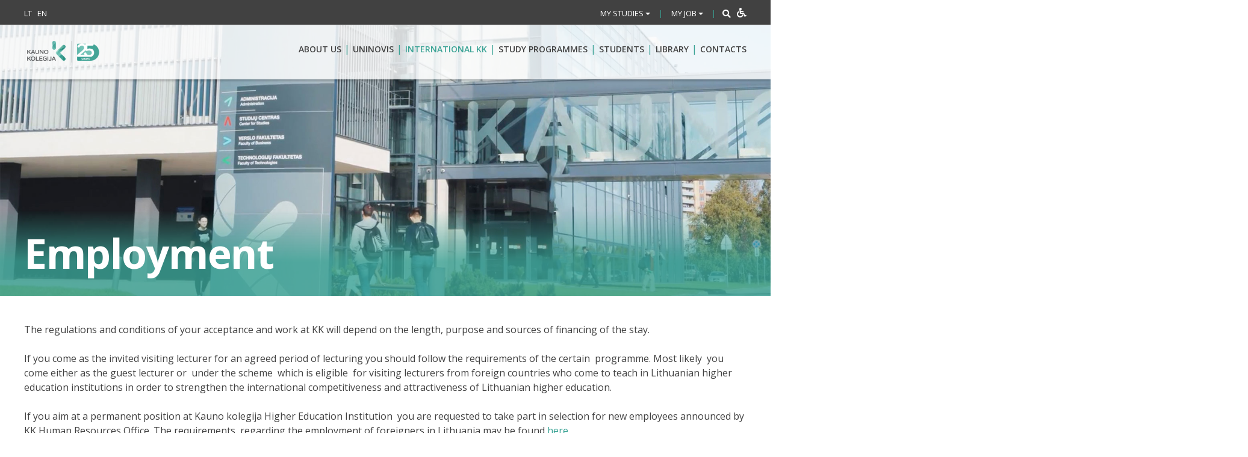

--- FILE ---
content_type: text/html; charset=UTF-8
request_url: https://www.kaunokolegija.lt/en/employment/
body_size: 31284
content:
<!DOCTYPE html>
<html lang="en-US" xmlns:og="http://opengraphprotocol.org/schema/" xmlns:fb="http://www.facebook.com/2008/fbml">
<head>
    <meta charset="UTF-8">
    <meta name="viewport" content="width=device-width, initial-scale=1">
    <link rel="profile" href="http://gmpg.org/xfn/11">
    <!-- Global site tag (gtag.js) - Google Analytics -->



    
<!-- MapPress Easy Google Maps Version:2.95 (https://www.mappresspro.com) -->
<style id="jetpack-boost-critical-css">@media all{ul{box-sizing:border-box}.entry-content{counter-reset:footnotes}.screen-reader-text{border:0;clip:rect(1px,1px,1px,1px);clip-path:inset(50%);height:1px;margin:-1px;overflow:hidden;padding:0;position:absolute;width:1px;word-wrap:normal!important}}@media all{.gm_tr_list>*{display:block;position:relative;padding:10px;box-sizing:border-box;background-color:#2b2c30;border-radius:5px;height:120px;padding:20px 20px;grid-area:"cell";color:#b7bbc0}.gm_br_desc{grid-area:br_desc;height:100%;padding-bottom:20px;box-sizing:border-box;display:flex;align-items:flex-end;line-height:1.3}.gm_br_banner{display:flex;justify-content:flex-end;align-items:flex-end;grid-area:br_image;height:110px;margin-top:auto;filter:drop-shadow(0px 8px 40px rgba(0,0,0,.25))}}@media all{.clearfix:after,.clearfix:before{content:" ";display:table}.clearfix:after{clear:both}}@media all{mappress-map poi{display:none}.mapp-layout{border:1px solid #d3d3d3;box-sizing:border-box;display:block;max-width:none;min-width:200px;opacity:1!important;padding:0!important}mappress-map.mapp-layout{display:flex!important;flex-direction:column;position:relative}.mapp-layout *{box-sizing:border-box;color:#000;font-family:-apple-system,BlinkMacSystemFont,"Segoe UI",Roboto,Oxygen-Sans,Ubuntu,Cantarell,"Helvetica Neue",sans-serif;font-size:13px}.mapp-layout p{font-family:-apple-system,BlinkMacSystemFont,"Segoe UI",Roboto,Oxygen-Sans,Ubuntu,Cantarell,"Helvetica Neue",sans-serif}}@font-face{font-family:FontAwesome;font-weight:400;font-style:normal}.fa{display:inline-block;font:normal normal normal 14px/1 FontAwesome;font-size:inherit;text-rendering:auto;-webkit-font-smoothing:antialiased;-moz-osx-font-smoothing:grayscale}.pull-right{float:right}.pull-left{float:left}.fa-search:before{content:""}.fa-envelope-o:before{content:""}.fa-times:before{content:""}.fa-phone:before{content:""}.fa-wheelchair:before{content:""}@media all{.fa{-moz-osx-font-smoothing:grayscale;-webkit-font-smoothing:antialiased;display:inline-block;font-style:normal;font-variant:normal;text-rendering:auto;line-height:1}.fa-phone:before{content:""}.fa-search:before{content:""}.fa-times:before{content:""}.fa-wheelchair:before{content:""}@font-face{font-family:"Font Awesome 5 Free";font-style:normal;font-weight:400;font-display:auto}@font-face{font-family:"Font Awesome 5 Free";font-style:normal;font-weight:900;font-display:auto}.fa{font-family:"Font Awesome 5 Free";font-weight:900}}@media all{#hollerbox-popup-content{display:none!important}}@media all{@font-face{font-family:FontAwesome;font-weight:400;font-style:normal}.fa{display:inline-block;font:normal normal normal 14px/1 FontAwesome;font-size:inherit;text-rendering:auto;-webkit-font-smoothing:antialiased;-moz-osx-font-smoothing:grayscale}.pull-right{float:right}.pull-left{float:left}.fa-search:before{content:""}.fa-envelope-o:before{content:""}.fa-times:before{content:""}.fa-phone:before{content:""}.fa-wheelchair:before{content:""}}@media all{html{font-family:sans-serif;-ms-text-size-adjust:100%;-webkit-text-size-adjust:100%}body{margin:0}article,footer,main{display:block}a{background-color:transparent}b,strong{font-weight:700}h1{font-size:2em;margin:.67em 0}img{border:0}button,input{color:inherit;font:inherit;margin:0}button{overflow:visible}button{text-transform:none}button{-webkit-appearance:button}input{line-height:normal}input[type=search]{-webkit-appearance:textfield;-webkit-box-sizing:content-box;-moz-box-sizing:content-box;box-sizing:content-box}input[type=search]::-webkit-search-cancel-button{-webkit-appearance:none}table{border-collapse:collapse;border-spacing:0}td{padding:0}*{-webkit-box-sizing:border-box;-moz-box-sizing:border-box;box-sizing:border-box}:after,:before{-webkit-box-sizing:border-box;-moz-box-sizing:border-box;box-sizing:border-box}html{font-size:10px}body{font-family:"Helvetica Neue",Helvetica,Arial,sans-serif;font-size:14px;line-height:1.42857143;color:#333;background-color:#fff}button,input{font-family:inherit;font-size:inherit;line-height:inherit}a{color:#337ab7;text-decoration:none}img{vertical-align:middle}.container{margin-right:auto;margin-left:auto;padding-left:5px;padding-right:5px}@media (min-width:768px){.container{width:900px}}@media (min-width:992px){.container{width:950px}}@media (min-width:1200px){.container{width:1210px}}.container-fluid{margin-right:auto;margin-left:auto;padding-left:5px;padding-right:5px}.row{margin-left:-5px;margin-right:-5px}.col-lg-10,.col-md-10,.col-md-12,.col-md-2,.col-md-6,.col-sm-12,.col-xs-12,.col-xs-2,.col-xs-5,.col-xs-6,.col-xs-8{position:relative;min-height:1px;padding-left:5px;padding-right:5px}.col-xs-12,.col-xs-2,.col-xs-5,.col-xs-6,.col-xs-8{float:left}.col-xs-12{width:100%}.col-xs-8{width:66.66666667%}.col-xs-6{width:50%}.col-xs-5{width:41.66666667%}.col-xs-2{width:16.66666667%}@media (min-width:768px){.col-sm-12{float:left}.col-sm-12{width:100%}}@media (min-width:992px){.col-md-10,.col-md-12,.col-md-2,.col-md-6{float:left}.col-md-12{width:100%}.col-md-10{width:83.33333333%}.col-md-6{width:50%}.col-md-2{width:16.66666667%}}@media (min-width:1200px){.col-lg-10{float:left}.col-lg-10{width:83.33333333%}.col-lg-offset-2{margin-left:16.66666667%}}table{background-color:transparent}input[type=search]{-webkit-box-sizing:border-box;-moz-box-sizing:border-box;box-sizing:border-box}input[type=search]{-webkit-appearance:none}.collapse{display:none}.caret{display:inline-block;width:0;height:0;margin-left:2px;vertical-align:middle;border-top:4px dashed;border-right:4px solid transparent;border-left:4px solid transparent}.dropdown{position:relative}.dropdown-menu{position:absolute;top:100%;left:0;z-index:1000;display:none;float:left;min-width:160px;padding:5px 0;margin:2px 0 0;list-style:none;font-size:14px;text-align:left;background-color:#fff;border:1px solid #ccc;border:1px solid rgba(0,0,0,.15);border-radius:4px;-webkit-box-shadow:0 6px 12px rgba(0,0,0,.175);box-shadow:0 6px 12px rgba(0,0,0,.175);-webkit-background-clip:padding-box;background-clip:padding-box}.dropdown-menu>li>a{display:block;padding:3px 20px;clear:both;font-weight:400;line-height:1.42857143;color:#333;white-space:nowrap}.input-group{position:relative;display:table;border-collapse:separate}.input-group-addon{display:table-cell}.input-group-addon{width:1%;white-space:nowrap;vertical-align:middle}.input-group-addon{padding:6px 12px;font-size:14px;font-weight:400;line-height:1;color:#555;text-align:center;background-color:#eee;border:1px solid #ccc;border-radius:4px}.input-group-addon:first-child{border-bottom-right-radius:0;border-top-right-radius:0}.input-group-addon:first-child{border-right:0}.navbar{position:relative;min-height:50px;margin-bottom:20px;border:1px solid transparent}@media (min-width:768px){.navbar{border-radius:4px}}.clearfix:after,.clearfix:before,.container-fluid:after,.container-fluid:before,.container:after,.container:before,.navbar:after,.navbar:before,.row:after,.row:before{content:" ";display:table}.clearfix:after,.container-fluid:after,.container:after,.navbar:after,.row:after{clear:both}.pull-right{float:right!important}.pull-left{float:left!important}@-ms-viewport{width:device-width}.visible-lg,.visible-md{display:none!important}@media (min-width:992px) and (max-width:1199px){.visible-md{display:block!important}}@media (min-width:1200px){.visible-lg{display:block!important}}@media (max-width:767px){.hidden-xs{display:none!important}}@media (min-width:992px) and (max-width:1199px){.hidden-md{display:none!important}}@media (min-width:1200px){.hidden-lg{display:none!important}}}@media all{body,html{font-size:16px;overflow-x:hidden}.disable-wrap{background:0 0;color:#fff;font-size:16px;padding:0 0 0 5px;float:right}body,button,input{color:#404040;font-family:"Open Sans",sans-serif;font-size:16px;font-size:1rem;line-height:1.5}p{margin-bottom:1.5em}i{font-style:italic}td{border:1px solid #f1f1f1;padding:10px}.header-big{font-size:48px;font-weight:700;margin:28px 0 25px}.main-title{font-size:48px;font-weight:700;margin:28px 0 25px;color:#a9a9a9;letter-spacing:-1px}html{box-sizing:border-box}*,:after,:before{box-sizing:inherit}body{background:#fff}ul{margin:0;padding:0 0 0 15px}#footer-widgets .menu{padding-left:0}tbody tr td:first-of-type{font-weight:700}ul{list-style:disc}li>ul{margin-bottom:0;margin-left:1.5em}img{height:auto;max-width:100%}table{margin:0 0 1.5em;width:100%}button{border:none;border-radius:3px;background:#3aa395;color:#fff;font-size:14px;font-size:.875rem;line-height:1;padding:15px 30px;text-transform:uppercase;font-weight:600}input[type=search]{color:#666;border:1px solid #ccc;border-radius:3px;padding:3px}.navbar{margin:0;border-radius:0;background:rgba(255,255,255,.8);-webkit-box-shadow:0 2px 4px 0 rgba(0,0,0,.29);-moz-box-shadow:0 2px 4px 0 rgba(0,0,0,.29);box-shadow:0 2px 4px 0 rgba(0,0,0,.29);position:absolute;top:41px;width:100%;min-height:0;border:none;height:auto;display:block;z-index:999}.accessible-bar-wrap{display:none!important}@media only screen and (max-width:768px){.navbar{top:auto;padding:0;position:static;opacity:1}}.no-featurd-image-set .navbar{position:relative;top:auto;left:auto}.mob-menu-wrap{list-style:none;margin:0;padding:0}.mob-menu-wrap li{border-bottom:1px solid #f1f1f1}.mob-menu-wrap li a{display:block;padding:15px 10px;font-size:18px;font-weight:600;width:calc(100% - 30px)}.mob-menu-wrap li:last-child{border:none}a{color:#3aa395}.top-header a{color:#fff;font-size:13px;font-size:.8125rem;height:43px}.main-navigation{clear:both;display:block;float:right;width:100%;text-align:right;padding:20px 0}.main-navigation ul>li::after{content:"|";display:inline-block;color:#3aa395;float:right;margin:0 5px;padding:8px 0}.main-navigation>ul{list-style:none;margin:0;padding-left:0}.main-navigation li{float:left;position:relative;width:auto}.main-navigation a{display:inline-block;text-decoration:none;font-weight:600;font-size:14px;text-transform:uppercase;color:#414141;padding:10px 0}.main-navigation .current_page_item>a{color:#3aa395}.main-navigation li .sub-menu{display:none}.dropdown-menu.sub-menu,.main-navigation .sub-menu{position:absolute;background:#fff;z-index:99999;padding:10px 15px;text-align:left;margin:0;left:50%;bottom:auto;top:auto;width:220px;-webkit-transform:translate(-50%,0);-moz-transform:translate(-50%,0);-ms-transform:translate(-50%,0);-o-transform:translate(-50%,0);transform:translate(-50%,0);box-shadow:0 0 7px rgba(0,0,0,.1);border-radius:5px}.dropdown-menu.sub-menu::after,.main-navigation .sub-menu::after{content:"";background-image:url(https://www.kaunokolegija.lt/kk_wp_content/themes/kauno-kolegija/resources/img/sub-menu-arrow.png);width:20px;display:block;height:20px;position:absolute;background-repeat:no-repeat;top:-8px;left:50%;-webkit-transform:translate(-50%,0);-moz-transform:translate(-50%,0);-ms-transform:translate(-50%,0);-o-transform:translate(-50%,0);transform:translate(-50%,0)}.main-navigation .sub-menu .sub-menu::after{display:none}.dropdown-menu.sub-menu li,.main-navigation .sub-menu li{display:block;float:none}.dropdown-menu.sub-menu li a,.main-navigation .sub-menu li a{display:block;border-bottom:1px solid #42a49a}.main-navigation .sub-menu .sub-menu li:last-child a{border-bottom:1px solid #42a49a}.main-navigation .sub-menu>li:last-child>a{border-bottom:0}.main-navigation .sub-menu li::after{display:none}.main-navigation .sub-menu .sub-menu{position:static;display:none;top:auto;left:auto;box-shadow:none;padding:0 0 0 17px;-webkit-transform:translate(0,0);-moz-transform:translate(0,0);-ms-transform:translate(0,0);-o-transform:translate(0,0);transform:translate(0,0);width:100%}.main-navigation .sub-menu{color:#414141}.main-navigation ul>li:last-child::after{display:none}.main-navigation ul ul li::after,.main-navigation ul ul li::before{height:0}.main-navigation .current-menu-ancestor>a,.main-navigation .current-menu-item>a,.main-navigation .current_page_item>a{color:#3aa395}.lang ul{margin:0;padding:0}@media screen and (min-width:37.5em){.main-navigation ul{display:inline-block}}.top-header{background:#414141;color:#fff;padding:8.5px 0}.top-header-inner{width:100%}.top-header .dropdown button{background:0 0;padding:0;font-weight:400;text-transform:none;font-size:13px;text-transform:uppercase}.top-header .lang li a{text-transform:uppercase}.top-header ul li{display:inline-block;padding-right:5px}.top-header ul li:last-child{padding-right:0}.top-header .top-header-inner>div{display:inline-block}.top-header-mob-front-view{display:none}.slide-up-wrap{display:none}.display-sm{display:none}@media only screen and (max-width:768px){.display-sm{display:inline-block}.slide-up-wrap{display:block}.top-header-mob-front-view{display:block}.top-header{padding:0}.slide-btn{padding:11px 0}.top-header-mob-view{z-index:9999;position:absolute;background:#414141;width:100%;top:0;left:0;padding:0 15px}.lang ul li a{font-size:18px}.dropdown,.lang ul{padding:15px 0;border-bottom:2px solid #646464}.dropdown::before,.lang ul::before{display:inline-block;font-family:FontAwesome;padding-right:10px;padding-left:5px;font-size:18px;text-rendering:auto;-webkit-font-smoothing:antialiased;-moz-osx-font-smoothing:grayscale}.lang ul::before{content:""}.dropdown::before{content:""}.top-header .dropdown button{font-size:16px;font-weight:400}.slide-up-wrap{padding:25px 0;text-align:center}.slide-up-wrap img{-webkit-transform:rotate(180deg);-moz-transform:rotate(180deg);-ms-transform:rotate(180deg);-o-transform:rotate(180deg);transform:rotate(180deg)}ul .seperator{font-size:18px}.top-header-inner.mob-pull-left{float:left;text-align:left}.top-header .top-header-inner>div{display:block}.top-header .top-header-inner .seperator{display:none}#top-header-collapse #searchform{display:none}.dropdown-menu.sub-menu{width:100%;transform:none;padding:0;border-radius:0;position:static;left:auto;top:auto;height:auto;z-index:auto;margin-top:15px;background:0 0;border:none}body .dropdown-menu.sub-menu li a{padding:10px 35px;color:#fff}.dropdown-menu.sub-menu::after,.main-navigation .sub-menu::after{display:none}.dropdown-menu.sub-menu li:last-child a{border:none}}.screen-reader-text{clip:rect(1px,1px,1px,1px);position:absolute!important;height:1px;width:1px;overflow:hidden;word-wrap:normal!important}.text-right{text-align:right}.entry-content:after,.entry-content:before,.site-footer:after,.site-footer:before{content:"";display:table;table-layout:fixed}.entry-content:after,.site-footer:after{clear:both}.footer-widget{float:left;width:11.11%;padding:0 4px}.footer-widget-title{font-size:14px;font-weight:600;text-transform:uppercase;margin:45px 0 28px;max-height:21px}.footer-widget ul{padding:0;margin:0}.footer-widget ul{list-style:none}.footer-widget ul li{font-size:0;margin-bottom:14px}.footer-widget ul li:last-child{margin:0}.footer-widget ul li a{color:#fff;font-size:12px;font-weight:600}.footer-widget li a{color:#fff;font-size:12px;font-weight:600}.emails li .text a{color:#fff}@media only screen and (max-width:992px){.footer-widget{width:16.66%}}@media only screen and (max-width:768px){.footer-widget{width:33.33%;text-align:center}}.page-banner{width:100%;display:block;min-height:450px;background-position:center bottom;background-repeat:no-repeat;background-size:cover;position:relative}.banner-inner-standart{margin:auto;position:absolute;bottom:0;left:0;width:100%;padding:20px 0;background:#61bbae;background:-moz-linear-gradient(top,rgba(255,255,255,0) 0,rgba(97,187,174,.54) 60%);background:-webkit-linear-gradient(top,rgba(255,255,255,0) 0,rgba(97,187,174,.54) 60%);background:linear-gradient(to bottom,rgba(255,255,255,0) 0,rgba(97,187,174,.54) 60%)}.banner-title{font-size:68px;margin:auto;font-weight:700;color:#fff;padding:0;letter-spacing:-1.5px}.banner-text{margin:auto;color:#fff;font-size:20px;font-weight:700}.hentry{margin:0 0 1.5em}.entry-content{margin:0 0 0}.seperator{color:#3aa395;margin:0 10px;font-size:12px}.logo{overflow:hidden;padding:15px 0;height:90px;position:relative;max-width:130px}.logo a{max-width:135px;display:block;max-height:60px}.logo img{height:auto;position:absolute;max-width:100%;top:50%;left:50%;transform:translate(-50%,-50%)}.caret{margin:0}.padding-right-none{padding-right:0}.text-center{text-align:center}.searchbox{position:relative;min-width:20px;width:0;float:right;overflow:hidden}.searchbox-input{top:0;right:0;outline:0;background:#414141;width:100%;height:25px;margin:0;font-size:14px;color:#fff;border:1px solid #fff}.searchbox-input[type=search]{padding:0 25px 0 20px}.searchbox-input::-webkit-input-placeholder{color:#666564;font-style:italic;text-transform:uppercase}.searchbox-input:-moz-placeholder{color:#666564;font-style:italic;text-transform:uppercase}.searchbox-input::-moz-placeholder{color:#666564;font-style:italic;text-transform:uppercase}.searchbox-input:-ms-input-placeholder{color:#666564;font-style:italic;text-transform:uppercase}.searchbox-icon,button.searchbox-submit{width:25px;height:25px;display:block;position:absolute;top:0;font-size:14px;right:0;margin:0;border-left:1px solid #fff;outline:0;line-height:25px;padding:1px;text-align:center;color:#fff;background:#414141}.searchbox-icon i{display:inline-block}.searchbox-icon .js__delete_text{display:none;float:left;padding:5px 7px}.searchbox-open{width:200px}.searchbox-open button.searchbox-submit{border:1px solid #ccc;border-left:0;padding:0}span.input-group-addon{background:#fff;border-radius:0;border:none;color:#a9a9a9}.top-header-row{max-height:27px}.site-footer{background:#414141;color:#fff;border-top:1px solid #3aa395;font-weight:600;font-size:12px}.site-footer p{margin:20px 0}#footer-widgets{background:#414141;color:#fff;border-top:1px solid #fff;padding-bottom:35px}.col-custom-grid-3{float:right;width:33%;display:inline-block}#contacts .footer-header{margin-top:10px;letter-spacing:-1px;margin-bottom:-3px;margin-left:-4px}#contacts{background:#414141;color:#fff}.footer-logo{max-width:133px}.contact-text{max-width:215px;margin-top:15px}.contact-text p{margin:0;font-size:13px;line-height:24px}.contact-item-wrap{margin-top:27px;font-size:13px;margin-bottom:18px}.contact-item-wrap ul li{margin:0 0 4px}.contact-item-wrap ul li i{margin-right:5px}#contacts ul{margin:0;padding:0;list-style:none}.site-main{padding:10px 20px}@media only screen and (max-width:992px){.col-custom-grid-3{width:40%}}@media only screen and (max-width:768px){.col-custom-grid-3{width:100%}.col-custom-grid-3 .contact-inner{padding:0 20px 43px;float:none}.contact-text{width:50%;float:left;max-width:none}}#nav-icon{width:40px;height:40px;margin:30px 0 20px 0;float:right;position:relative;-webkit-transform:rotate(0);-moz-transform:rotate(0);-o-transform:rotate(0);transform:rotate(0)}#nav-icon span{display:block;position:absolute;height:6px;width:100%;background:#3aa395;border-radius:9px;opacity:1;left:0;-webkit-transform:rotate(0);-moz-transform:rotate(0);-o-transform:rotate(0);transform:rotate(0)}#nav-icon span:first-child{top:0}#nav-icon span:nth-child(2){top:13px}#nav-icon span:nth-child(3){top:26px}.contact-inner{float:left}@media (min-width:768px){.container{width:760px}}@media (min-width:992px){.container{width:950px}#navCollapse{display:none}}@media (min-width:1200px){.container{width:1210px;margin:auto}}.show-xs{display:none}.collapse{display:block}.dropdown .collapse{display:none}a.js__top_util_slidedown.text-center.slide-btn{display:block}.dropdown-menu.sub-menu{top:28px}.site-main{padding:0}.dropdown-menu.sub-menu li a{text-decoration:none;font-weight:600;font-size:14px;text-transform:uppercase;color:#414141;padding:10px 0;white-space:normal;height:auto}#contacts .container-fluid{padding:0}.dropdown-menu.sub-menu li{z-index:9999}.mapp-layout{margin:0}@media only screen and (max-width:1280px){.searchbox-open{width:160px}}@media only screen and (max-width:992px){.sub-menu{display:none;list-style-type:none;padding:0 0 0 20px;margin:0}.searchbox-open{width:85px}.collapse{display:none}.top-header-mob-view{display:block}#top-header-collapse .col-md-6{width:calc(50% - 10px);float:left}.seperator{margin:0}.navbar{background:#e4eff1}.navbar a{color:#414241}.mob-menu-wrap li{border-bottom:1px solid #81c5be}}@media only screen and (max-width:768px){#top-header-collapse .col-md-6{width:100%;float:none}.collapse{display:none}.disable-wrap{width:100%}.disable-wrap i{width:100%;padding:10px 0;margin:10px 0}.copy-wrap{padding:0 20px}.header-big{font-size:35px;margin:28px 0 20px}.site-main{padding:0}.show-xs{display:block}.mob-search{padding:20px 0 0}.mob-search input[type=search]{border:none;box-shadow:none;padding:0;font-size:16px}.mob-search .input-group{padding:10px 0;border:1px solid #fff;border-radius:5px}.mob-search .input-group-addon{background:0 0;color:#fff;font-size:18px;padding-top:0}.contact-inner{width:100%;clear:both;padding-bottom:20px}.container{padding:0 20px}.layout-container{padding:0}.footer-widget-title{font-size:14px;font-weight:600;text-transform:uppercase;margin:45px 0 28px;max-height:21px;width:100%;display:block;text-overflow:ellipsis;overflow:hidden}.banner-title{font-size:44px}.btn-wrap{width:100%;text-align:left;clear:both}.contact-item-wrap ul li span{word-break:break-all}.contact-item-wrap{width:50%;float:left}.lang .seperator{display:none}.lang ul li{padding-right:0}.lang ul li:last-of-type::after{display:none}.lang ul li:after{content:"";display:block;float:right;width:2px;height:2px;padding:10px 0;margin:4px 10px 0;background:#3aa395}}@media only screen and (max-width:615px){.contact-item-wrap{float:right}}@media only screen and (max-width:400px){.main-title{font-size:28px}#contacts ul{margin:-7px 0 0 0;padding:0 0 0 10px;display:block;list-style:none;width:100%;float:left}.contact-text{width:50%;float:left;max-width:none}.contact-item-wrap{float:right;width:50%}.btn-wrap{clear:both}}@media only screen and (max-width:400px){.banner-title{font-size:36px}}@media only screen and (max-width:375px){.footer-widget{width:50%}}.screen-reader-text{clip:rect(1px,1px,1px,1px);position:absolute!important;white-space:nowrap;height:1px;width:1px;overflow:hidden}}@media all{@media only screen and (max-width:768px){.container .container{padding:0}}}@media all{.vc_column-inner::after{clear:both}.wpb_text_column :last-child,.wpb_text_column p:last-child{margin-bottom:0}.wpb_content_element{margin-bottom:35px}.vc_column-inner::after,.vc_column-inner::before{content:" ";display:table}.vc_separator{display:flex;flex-direction:row;flex-wrap:nowrap;align-items:center}.vc_separator .vc_sep_holder{height:1px;position:relative;flex:1 1 auto;min-width:10%}.vc_separator .vc_sep_holder .vc_sep_line{height:1px;border-top:1px solid #ebebeb;display:block;position:relative;top:1px;width:100%}.vc_separator.vc_separator_no_text:not(.vc_sep_shadow) .vc_sep_holder_l{width:100%}.vc_separator.vc_separator_no_text:not(.vc_sep_shadow) .vc_sep_holder_r{display:none}.vc_separator.vc_sep_color_grey .vc_sep_line{border-color:#ebebeb}.vc_sep_width_100{width:100%}.vc_sep_pos_align_center{margin-left:auto;margin-right:auto}}@media all{.vc_tta-color-grey.vc_tta-style-classic .vc_tta-panel .vc_tta-panel-heading{background-color:#89cec4!important}}@media all{.fa{-moz-osx-font-smoothing:grayscale;-webkit-font-smoothing:antialiased;display:inline-block;font-style:normal;font-variant:normal;text-rendering:auto;line-height:1}.fa-phone:before{content:""}.fa-search:before{content:""}.fa-times:before{content:""}.fa-wheelchair:before{content:""}@font-face{font-family:"Font Awesome 5 Free";font-style:normal;font-weight:400;font-display:block}@font-face{font-family:"Font Awesome 5 Free";font-style:normal;font-weight:900;font-display:block}.fa{font-family:"Font Awesome 5 Free"}.fa{font-weight:900}}@media all{.fa.fa-envelope-o{font-family:"Font Awesome 5 Free";font-weight:400}.fa.fa-envelope-o:before{content:""}}@media all{.fa{-moz-osx-font-smoothing:grayscale;-webkit-font-smoothing:antialiased;display:inline-block;font-style:normal;font-variant:normal;text-rendering:auto;line-height:1}.fa-phone:before{content:""}.fa-search:before{content:""}.fa-times:before{content:""}.fa-wheelchair:before{content:""}@font-face{font-family:"Font Awesome 5 Free";font-style:normal;font-weight:400;font-display:block}@font-face{font-family:"Font Awesome 5 Free";font-style:normal;font-weight:900;font-display:block}.fa{font-family:"Font Awesome 5 Free"}.fa{font-weight:900}}@media all{.vc_tta-container{margin-bottom:21.74px}.vc_tta.vc_general{font-size:1em}.vc_tta.vc_general .vc_tta-panels,.vc_tta.vc_general .vc_tta-panels-container{box-sizing:border-box;position:relative}.vc_tta.vc_general .vc_tta-panel{display:block}.vc_tta.vc_general .vc_tta-panel-heading{border:solid transparent;box-sizing:border-box}.vc_tta.vc_general .vc_tta-panel-title{margin:0;line-height:1}.vc_tta.vc_general .vc_tta-panel-title>a{background:0 0;display:block;padding:14px 20px;box-sizing:border-box;text-decoration:none;color:inherit;position:relative;border:none;box-shadow:none}.vc_tta.vc_general .vc_tta-panel-body{border:solid transparent;box-sizing:content-box;padding:14px 20px;display:none;overflow:hidden;transform:translate3d(0,0,0)}.vc_tta.vc_general .vc_tta-panel-body>:last-child{margin-bottom:0}.vc_tta.vc_general .vc_tta-panel.vc_active,.vc_tta.vc_general .vc_tta-panel.vc_active .vc_tta-panel-body{display:block}.vc_tta.vc_general .vc_tta-title-text:not(:empty)~*{margin-left:14px}.vc_tta.vc_tta-shape-rounded .vc_tta-panel-body,.vc_tta.vc_tta-shape-rounded .vc_tta-panel-heading{border-radius:5px}.vc_tta.vc_tta-shape-rounded .vc_tta-panel-body{min-height:10px}.vc_tta.vc_tta-style-classic .vc_tta-panel.vc_active .vc_tta-panel-heading,.vc_tta.vc_tta-style-classic .vc_tta-panel:not(:last-child) .vc_tta-panel-heading{margin-bottom:-1px}.vc_tta-shape-rounded:not(.vc_tta-o-no-fill) .vc_tta-panel.vc_active .vc_tta-panel-heading{border-bottom-left-radius:0;border-bottom-right-radius:0}.vc_tta-shape-rounded:not(.vc_tta-o-no-fill) .vc_tta-panel.vc_active .vc_tta-panel-body{border-top-left-radius:0;border-top-right-radius:0}.vc_tta-shape-rounded.vc_tta-o-shape-group:not(.vc_tta-o-no-fill) .vc_tta-panel:not(:first-child):not(:last-child) .vc_tta-panel-heading{border-radius:0}.vc_tta-shape-rounded.vc_tta-o-shape-group:not(.vc_tta-o-no-fill) .vc_tta-panel:not(:first-child):not(:last-child) .vc_tta-panel-body{border-radius:0}.vc_tta-shape-rounded.vc_tta-o-shape-group:not(.vc_tta-o-no-fill) .vc_tta-panel:first-child:not(:last-child) .vc_tta-panel-body,.vc_tta-shape-rounded.vc_tta-o-shape-group:not(.vc_tta-o-no-fill) .vc_tta-panel:first-child:not(:last-child) .vc_tta-panel-heading{border-bottom-left-radius:0;border-bottom-right-radius:0}.vc_tta-shape-rounded.vc_tta-o-shape-group:not(.vc_tta-o-no-fill) .vc_tta-panel:last-child:not(:first-child) .vc_tta-panel-body,.vc_tta-shape-rounded.vc_tta-o-shape-group:not(.vc_tta-o-no-fill) .vc_tta-panel:last-child:not(:first-child) .vc_tta-panel-heading{border-top-left-radius:0;border-top-right-radius:0}.vc_tta.vc_tta-style-classic .vc_tta-panel-body,.vc_tta.vc_tta-style-classic .vc_tta-panel-heading{border-width:1px}.vc_tta.vc_tta-style-classic .vc_tta-panel.vc_active+.vc_tta-panel .vc_tta-panel-heading,.vc_tta.vc_tta-style-classic .vc_tta-panel:not(:first-child) .vc_tta-panel-heading{margin-top:-1px}.vc_tta-color-grey.vc_tta-style-classic .vc_tta-panel .vc_tta-panel-heading{border-color:#f0f0f0;background-color:#f8f8f8}.vc_tta-color-grey.vc_tta-style-classic .vc_tta-panel .vc_tta-panel-title>a{color:#666}.vc_tta-color-grey.vc_tta-style-classic .vc_tta-panel.vc_active .vc_tta-panel-heading{border-color:#f0f0f0;background-color:#f8f8f8}.vc_tta-color-grey.vc_tta-style-classic .vc_tta-panel.vc_active .vc_tta-panel-title>a{color:#666}.vc_tta-color-grey.vc_tta-style-classic .vc_tta-panel .vc_tta-panel-body{background-color:#f8f8f8}.vc_tta-color-grey.vc_tta-style-classic .vc_tta-panel .vc_tta-panel-body,.vc_tta-color-grey.vc_tta-style-classic .vc_tta-panel .vc_tta-panel-body::after,.vc_tta-color-grey.vc_tta-style-classic .vc_tta-panel .vc_tta-panel-body::before{border-color:#f0f0f0}.vc_tta-color-grey.vc_tta-style-classic .vc_active .vc_tta-panel-heading .vc_tta-controls-icon::after,.vc_tta-color-grey.vc_tta-style-classic .vc_active .vc_tta-panel-heading .vc_tta-controls-icon::before,.vc_tta-color-grey.vc_tta-style-classic .vc_tta-controls-icon::after,.vc_tta-color-grey.vc_tta-style-classic .vc_tta-controls-icon::before{border-color:#666}.vc_tta .vc_tta-title-text:not(:empty)~.vc_tta-controls-icon{margin-left:0}.vc_tta .vc_tta-controls-icon{display:inline-block;vertical-align:middle;height:12px;width:12px;position:relative;font-size:inherit;margin:0}.vc_tta .vc_tta-controls-icon.vc_tta-controls-icon-plus::before{content:"";display:block;position:absolute;box-sizing:border-box;left:0;right:0;top:50%;transform:translateY(-50%);border-style:solid;border-width:2px 0 0}.vc_tta .vc_tta-controls-icon.vc_tta-controls-icon-plus::after{content:"";display:block;position:absolute;box-sizing:border-box;left:50%;bottom:0;top:0;transform:translateX(-50%);border-style:solid;border-width:0 0 0 2px}.vc_tta .vc_tta-controls-icon.vc_tta-controls-icon-chevron::before{content:"";display:block;position:absolute;box-sizing:border-box;left:2px;right:2px;top:2px;bottom:2px;border-style:solid;border-width:0 2px 2px 0;transform:rotate(45deg) translate(-25%,-25%)}.vc_tta .vc_active .vc_tta-controls-icon.vc_tta-controls-icon-plus::after{display:none}.vc_tta.vc_tta-accordion .vc_tta-controls-icon-position-left.vc_tta-panel-title>a{padding-left:46px}.vc_tta.vc_tta-accordion .vc_tta-controls-icon-position-left .vc_tta-controls-icon{position:absolute;top:50%;transform:translateY(-50%);left:20px}}</style><title>Employment &#8211; Higher Education Institution</title><link rel="preload" data-rocket-preload as="image" href="https://www.kaunokolegija.lt/kk_wp_content/uploads/sites/5/2020/12/kauno-kolegija-pastatas.jpg" fetchpriority="high">
<meta name='robots' content='max-image-preview:large' />
	<style>img:is([sizes="auto" i], [sizes^="auto," i]) { contain-intrinsic-size: 3000px 1500px }</style>
	<link rel='dns-prefetch' href='//cdnjs.cloudflare.com' />
<link rel='dns-prefetch' href='//maxcdn.bootstrapcdn.com' />
<link rel='dns-prefetch' href='//fonts.googleapis.com' />
<link rel='dns-prefetch' href='//use.fontawesome.com' />
<link rel='preconnect' href='//i0.wp.com' />
<link rel="alternate" type="application/rss+xml" title="Higher Education Institution &raquo; Feed" href="https://www.kaunokolegija.lt/en/feed/" />
<meta property="fb:admins" content="YOUR USER ID"/><meta property="og:title" content="Employment"/><meta property="og:type" content="article"/><meta property="og:url" content="https://www.kaunokolegija.lt/en/employment/"/><meta property="og:site_name" content="Kauno kolegija"/><meta property="og:image" content="https://i0.wp.com/www.kaunokolegija.lt/kk_wp_content/uploads/sites/5/2020/12/kauno-kolegija-pastatas.jpg?fit=300%2C169&amp;ssl=1"/>

<noscript><link rel='stylesheet' id='all-css-e8ac10adb15ffc46e8b05cfdb711b14a' href='https://www.kaunokolegija.lt/en/_jb_static/??14a7deb4fd' type='text/css' media='all' /></noscript><link rel='stylesheet' id='all-css-e8ac10adb15ffc46e8b05cfdb711b14a' href='https://www.kaunokolegija.lt/en/_jb_static/??14a7deb4fd' type='text/css' media="not all" data-media="all" onload="this.media=this.dataset.media; delete this.dataset.media; this.removeAttribute( 'onload' );" />
<noscript><link rel='stylesheet' id='lecturers_style-css' href='https://www.kaunokolegija.lt/kk_wp_content/plugins/kk_lecturers/assets/lecturers_style.css?ver=6.8.3' media='all' />
</noscript><link rel='stylesheet' id='lecturers_style-css' href='https://www.kaunokolegija.lt/kk_wp_content/plugins/kk_lecturers/assets/lecturers_style.css?ver=6.8.3' media="not all" data-media="all" onload="this.media=this.dataset.media; delete this.dataset.media; this.removeAttribute( 'onload' );" />
<style id='wp-emoji-styles-inline-css'>

	img.wp-smiley, img.emoji {
		display: inline !important;
		border: none !important;
		box-shadow: none !important;
		height: 1em !important;
		width: 1em !important;
		margin: 0 0.07em !important;
		vertical-align: -0.1em !important;
		background: none !important;
		padding: 0 !important;
	}
</style>
<style id='classic-theme-styles-inline-css'>
/*! This file is auto-generated */
.wp-block-button__link{color:#fff;background-color:#32373c;border-radius:9999px;box-shadow:none;text-decoration:none;padding:calc(.667em + 2px) calc(1.333em + 2px);font-size:1.125em}.wp-block-file__button{background:#32373c;color:#fff;text-decoration:none}
</style>
<noscript><link rel='stylesheet' id='mappress-leaflet-css' href='https://www.kaunokolegija.lt/kk_wp_content/plugins/mappress-google-maps-for-wordpress/lib/leaflet/leaflet.css?ver=1.7.1' media='all' />
</noscript><link rel='stylesheet' id='mappress-leaflet-css' href='https://www.kaunokolegija.lt/kk_wp_content/plugins/mappress-google-maps-for-wordpress/lib/leaflet/leaflet.css?ver=1.7.1' media="not all" data-media="all" onload="this.media=this.dataset.media; delete this.dataset.media; this.removeAttribute( 'onload' );" />
<noscript><link rel='stylesheet' id='mappress-css' href='https://www.kaunokolegija.lt/kk_wp_content/plugins/mappress-google-maps-for-wordpress/css/mappress.css?ver=2.95' media='all' />
</noscript><link rel='stylesheet' id='mappress-css' href='https://www.kaunokolegija.lt/kk_wp_content/plugins/mappress-google-maps-for-wordpress/css/mappress.css?ver=2.95' media="not all" data-media="all" onload="this.media=this.dataset.media; delete this.dataset.media; this.removeAttribute( 'onload' );" />
<style id='qsm-quiz-style-inline-css'>


</style>
<style id='pdfemb-pdf-embedder-viewer-style-inline-css'>
.wp-block-pdfemb-pdf-embedder-viewer{max-width:none}

</style>
<style id='global-styles-inline-css'>
:root{--wp--preset--aspect-ratio--square: 1;--wp--preset--aspect-ratio--4-3: 4/3;--wp--preset--aspect-ratio--3-4: 3/4;--wp--preset--aspect-ratio--3-2: 3/2;--wp--preset--aspect-ratio--2-3: 2/3;--wp--preset--aspect-ratio--16-9: 16/9;--wp--preset--aspect-ratio--9-16: 9/16;--wp--preset--color--black: #000000;--wp--preset--color--cyan-bluish-gray: #abb8c3;--wp--preset--color--white: #ffffff;--wp--preset--color--pale-pink: #f78da7;--wp--preset--color--vivid-red: #cf2e2e;--wp--preset--color--luminous-vivid-orange: #ff6900;--wp--preset--color--luminous-vivid-amber: #fcb900;--wp--preset--color--light-green-cyan: #7bdcb5;--wp--preset--color--vivid-green-cyan: #00d084;--wp--preset--color--pale-cyan-blue: #8ed1fc;--wp--preset--color--vivid-cyan-blue: #0693e3;--wp--preset--color--vivid-purple: #9b51e0;--wp--preset--gradient--vivid-cyan-blue-to-vivid-purple: linear-gradient(135deg,rgba(6,147,227,1) 0%,rgb(155,81,224) 100%);--wp--preset--gradient--light-green-cyan-to-vivid-green-cyan: linear-gradient(135deg,rgb(122,220,180) 0%,rgb(0,208,130) 100%);--wp--preset--gradient--luminous-vivid-amber-to-luminous-vivid-orange: linear-gradient(135deg,rgba(252,185,0,1) 0%,rgba(255,105,0,1) 100%);--wp--preset--gradient--luminous-vivid-orange-to-vivid-red: linear-gradient(135deg,rgba(255,105,0,1) 0%,rgb(207,46,46) 100%);--wp--preset--gradient--very-light-gray-to-cyan-bluish-gray: linear-gradient(135deg,rgb(238,238,238) 0%,rgb(169,184,195) 100%);--wp--preset--gradient--cool-to-warm-spectrum: linear-gradient(135deg,rgb(74,234,220) 0%,rgb(151,120,209) 20%,rgb(207,42,186) 40%,rgb(238,44,130) 60%,rgb(251,105,98) 80%,rgb(254,248,76) 100%);--wp--preset--gradient--blush-light-purple: linear-gradient(135deg,rgb(255,206,236) 0%,rgb(152,150,240) 100%);--wp--preset--gradient--blush-bordeaux: linear-gradient(135deg,rgb(254,205,165) 0%,rgb(254,45,45) 50%,rgb(107,0,62) 100%);--wp--preset--gradient--luminous-dusk: linear-gradient(135deg,rgb(255,203,112) 0%,rgb(199,81,192) 50%,rgb(65,88,208) 100%);--wp--preset--gradient--pale-ocean: linear-gradient(135deg,rgb(255,245,203) 0%,rgb(182,227,212) 50%,rgb(51,167,181) 100%);--wp--preset--gradient--electric-grass: linear-gradient(135deg,rgb(202,248,128) 0%,rgb(113,206,126) 100%);--wp--preset--gradient--midnight: linear-gradient(135deg,rgb(2,3,129) 0%,rgb(40,116,252) 100%);--wp--preset--font-size--small: 13px;--wp--preset--font-size--medium: 20px;--wp--preset--font-size--large: 36px;--wp--preset--font-size--x-large: 42px;--wp--preset--spacing--20: 0.44rem;--wp--preset--spacing--30: 0.67rem;--wp--preset--spacing--40: 1rem;--wp--preset--spacing--50: 1.5rem;--wp--preset--spacing--60: 2.25rem;--wp--preset--spacing--70: 3.38rem;--wp--preset--spacing--80: 5.06rem;--wp--preset--shadow--natural: 6px 6px 9px rgba(0, 0, 0, 0.2);--wp--preset--shadow--deep: 12px 12px 50px rgba(0, 0, 0, 0.4);--wp--preset--shadow--sharp: 6px 6px 0px rgba(0, 0, 0, 0.2);--wp--preset--shadow--outlined: 6px 6px 0px -3px rgba(255, 255, 255, 1), 6px 6px rgba(0, 0, 0, 1);--wp--preset--shadow--crisp: 6px 6px 0px rgba(0, 0, 0, 1);}:where(.is-layout-flex){gap: 0.5em;}:where(.is-layout-grid){gap: 0.5em;}body .is-layout-flex{display: flex;}.is-layout-flex{flex-wrap: wrap;align-items: center;}.is-layout-flex > :is(*, div){margin: 0;}body .is-layout-grid{display: grid;}.is-layout-grid > :is(*, div){margin: 0;}:where(.wp-block-columns.is-layout-flex){gap: 2em;}:where(.wp-block-columns.is-layout-grid){gap: 2em;}:where(.wp-block-post-template.is-layout-flex){gap: 1.25em;}:where(.wp-block-post-template.is-layout-grid){gap: 1.25em;}.has-black-color{color: var(--wp--preset--color--black) !important;}.has-cyan-bluish-gray-color{color: var(--wp--preset--color--cyan-bluish-gray) !important;}.has-white-color{color: var(--wp--preset--color--white) !important;}.has-pale-pink-color{color: var(--wp--preset--color--pale-pink) !important;}.has-vivid-red-color{color: var(--wp--preset--color--vivid-red) !important;}.has-luminous-vivid-orange-color{color: var(--wp--preset--color--luminous-vivid-orange) !important;}.has-luminous-vivid-amber-color{color: var(--wp--preset--color--luminous-vivid-amber) !important;}.has-light-green-cyan-color{color: var(--wp--preset--color--light-green-cyan) !important;}.has-vivid-green-cyan-color{color: var(--wp--preset--color--vivid-green-cyan) !important;}.has-pale-cyan-blue-color{color: var(--wp--preset--color--pale-cyan-blue) !important;}.has-vivid-cyan-blue-color{color: var(--wp--preset--color--vivid-cyan-blue) !important;}.has-vivid-purple-color{color: var(--wp--preset--color--vivid-purple) !important;}.has-black-background-color{background-color: var(--wp--preset--color--black) !important;}.has-cyan-bluish-gray-background-color{background-color: var(--wp--preset--color--cyan-bluish-gray) !important;}.has-white-background-color{background-color: var(--wp--preset--color--white) !important;}.has-pale-pink-background-color{background-color: var(--wp--preset--color--pale-pink) !important;}.has-vivid-red-background-color{background-color: var(--wp--preset--color--vivid-red) !important;}.has-luminous-vivid-orange-background-color{background-color: var(--wp--preset--color--luminous-vivid-orange) !important;}.has-luminous-vivid-amber-background-color{background-color: var(--wp--preset--color--luminous-vivid-amber) !important;}.has-light-green-cyan-background-color{background-color: var(--wp--preset--color--light-green-cyan) !important;}.has-vivid-green-cyan-background-color{background-color: var(--wp--preset--color--vivid-green-cyan) !important;}.has-pale-cyan-blue-background-color{background-color: var(--wp--preset--color--pale-cyan-blue) !important;}.has-vivid-cyan-blue-background-color{background-color: var(--wp--preset--color--vivid-cyan-blue) !important;}.has-vivid-purple-background-color{background-color: var(--wp--preset--color--vivid-purple) !important;}.has-black-border-color{border-color: var(--wp--preset--color--black) !important;}.has-cyan-bluish-gray-border-color{border-color: var(--wp--preset--color--cyan-bluish-gray) !important;}.has-white-border-color{border-color: var(--wp--preset--color--white) !important;}.has-pale-pink-border-color{border-color: var(--wp--preset--color--pale-pink) !important;}.has-vivid-red-border-color{border-color: var(--wp--preset--color--vivid-red) !important;}.has-luminous-vivid-orange-border-color{border-color: var(--wp--preset--color--luminous-vivid-orange) !important;}.has-luminous-vivid-amber-border-color{border-color: var(--wp--preset--color--luminous-vivid-amber) !important;}.has-light-green-cyan-border-color{border-color: var(--wp--preset--color--light-green-cyan) !important;}.has-vivid-green-cyan-border-color{border-color: var(--wp--preset--color--vivid-green-cyan) !important;}.has-pale-cyan-blue-border-color{border-color: var(--wp--preset--color--pale-cyan-blue) !important;}.has-vivid-cyan-blue-border-color{border-color: var(--wp--preset--color--vivid-cyan-blue) !important;}.has-vivid-purple-border-color{border-color: var(--wp--preset--color--vivid-purple) !important;}.has-vivid-cyan-blue-to-vivid-purple-gradient-background{background: var(--wp--preset--gradient--vivid-cyan-blue-to-vivid-purple) !important;}.has-light-green-cyan-to-vivid-green-cyan-gradient-background{background: var(--wp--preset--gradient--light-green-cyan-to-vivid-green-cyan) !important;}.has-luminous-vivid-amber-to-luminous-vivid-orange-gradient-background{background: var(--wp--preset--gradient--luminous-vivid-amber-to-luminous-vivid-orange) !important;}.has-luminous-vivid-orange-to-vivid-red-gradient-background{background: var(--wp--preset--gradient--luminous-vivid-orange-to-vivid-red) !important;}.has-very-light-gray-to-cyan-bluish-gray-gradient-background{background: var(--wp--preset--gradient--very-light-gray-to-cyan-bluish-gray) !important;}.has-cool-to-warm-spectrum-gradient-background{background: var(--wp--preset--gradient--cool-to-warm-spectrum) !important;}.has-blush-light-purple-gradient-background{background: var(--wp--preset--gradient--blush-light-purple) !important;}.has-blush-bordeaux-gradient-background{background: var(--wp--preset--gradient--blush-bordeaux) !important;}.has-luminous-dusk-gradient-background{background: var(--wp--preset--gradient--luminous-dusk) !important;}.has-pale-ocean-gradient-background{background: var(--wp--preset--gradient--pale-ocean) !important;}.has-electric-grass-gradient-background{background: var(--wp--preset--gradient--electric-grass) !important;}.has-midnight-gradient-background{background: var(--wp--preset--gradient--midnight) !important;}.has-small-font-size{font-size: var(--wp--preset--font-size--small) !important;}.has-medium-font-size{font-size: var(--wp--preset--font-size--medium) !important;}.has-large-font-size{font-size: var(--wp--preset--font-size--large) !important;}.has-x-large-font-size{font-size: var(--wp--preset--font-size--x-large) !important;}
:where(.wp-block-post-template.is-layout-flex){gap: 1.25em;}:where(.wp-block-post-template.is-layout-grid){gap: 1.25em;}
:where(.wp-block-columns.is-layout-flex){gap: 2em;}:where(.wp-block-columns.is-layout-grid){gap: 2em;}
:root :where(.wp-block-pullquote){font-size: 1.5em;line-height: 1.6;}
</style>
<noscript><link rel='stylesheet' id='cookie-notice-front-css' href='https://www.kaunokolegija.lt/kk_wp_content/plugins/cookie-notice/css/front.min.css?ver=2.5.7' media='all' />
</noscript><link rel='stylesheet' id='cookie-notice-front-css' href='https://www.kaunokolegija.lt/kk_wp_content/plugins/cookie-notice/css/front.min.css?ver=2.5.7' media="not all" data-media="all" onload="this.media=this.dataset.media; delete this.dataset.media; this.removeAttribute( 'onload' );" />
<noscript><link rel='stylesheet' id='foobox-free-min-css' href='https://www.kaunokolegija.lt/kk_wp_content/plugins/foobox-image-lightbox/free/css/foobox.free.min.css?ver=2.7.35' media='all' />
</noscript><link rel='stylesheet' id='foobox-free-min-css' href='https://www.kaunokolegija.lt/kk_wp_content/plugins/foobox-image-lightbox/free/css/foobox.free.min.css?ver=2.7.35' media="not all" data-media="all" onload="this.media=this.dataset.media; delete this.dataset.media; this.removeAttribute( 'onload' );" />
<noscript><link rel='stylesheet' id='image-map-pro-dist-css-css' href='https://www.kaunokolegija.lt/kk_wp_content/plugins/image-map-pro-wordpress/css/image-map-pro.min.css?ver=5.1.6' media='' />
</noscript><link rel='stylesheet' id='image-map-pro-dist-css-css' href='https://www.kaunokolegija.lt/kk_wp_content/plugins/image-map-pro-wordpress/css/image-map-pro.min.css?ver=5.1.6' media='' />
<noscript><link rel='stylesheet' id='contact_style-css' href='https://www.kaunokolegija.lt/kk_wp_content/plugins/kk_contacts/includes/css/contact-style.css?ver=6.8.3' media='all' />
</noscript><link rel='stylesheet' id='contact_style-css' href='https://www.kaunokolegija.lt/kk_wp_content/plugins/kk_contacts/includes/css/contact-style.css?ver=6.8.3' media="not all" data-media="all" onload="this.media=this.dataset.media; delete this.dataset.media; this.removeAttribute( 'onload' );" />
<noscript><link rel='stylesheet' id='detachment_block_style-css' href='https://www.kaunokolegija.lt/kk_wp_content/plugins/kk_detachment_post_type/css/detachment-style.css?ver=6.8.3' media='all' />
</noscript><link rel='stylesheet' id='detachment_block_style-css' href='https://www.kaunokolegija.lt/kk_wp_content/plugins/kk_detachment_post_type/css/detachment-style.css?ver=6.8.3' media="not all" data-media="all" onload="this.media=this.dataset.media; delete this.dataset.media; this.removeAttribute( 'onload' );" />
<noscript><link rel='stylesheet' id='owl-carousel-css' href='https://cdnjs.cloudflare.com/ajax/libs/OwlCarousel2/2.3.4/assets/owl.carousel.min.css?ver=6.8.3' media='all' />
</noscript><link rel='stylesheet' id='owl-carousel-css' href='https://cdnjs.cloudflare.com/ajax/libs/OwlCarousel2/2.3.4/assets/owl.carousel.min.css?ver=6.8.3' media="not all" data-media="all" onload="this.media=this.dataset.media; delete this.dataset.media; this.removeAttribute( 'onload' );" />
<noscript><link rel='stylesheet' id='image-hover-effects-css-css' href='https://www.kaunokolegija.lt/kk_wp_content/plugins/mega-addons-for-visual-composer/css/ihover.css?ver=6.8.3' media='all' />
</noscript><link rel='stylesheet' id='image-hover-effects-css-css' href='https://www.kaunokolegija.lt/kk_wp_content/plugins/mega-addons-for-visual-composer/css/ihover.css?ver=6.8.3' media="not all" data-media="all" onload="this.media=this.dataset.media; delete this.dataset.media; this.removeAttribute( 'onload' );" />
<noscript><link rel='stylesheet' id='style-css-css' href='https://www.kaunokolegija.lt/kk_wp_content/plugins/mega-addons-for-visual-composer/css/style.css?ver=6.8.3' media='all' />
</noscript><link rel='stylesheet' id='style-css-css' href='https://www.kaunokolegija.lt/kk_wp_content/plugins/mega-addons-for-visual-composer/css/style.css?ver=6.8.3' media="not all" data-media="all" onload="this.media=this.dataset.media; delete this.dataset.media; this.removeAttribute( 'onload' );" />
<noscript><link rel='stylesheet' id='font-awesome-latest-css' href='https://www.kaunokolegija.lt/kk_wp_content/plugins/mega-addons-for-visual-composer/css/font-awesome/css/all.css?ver=6.8.3' media='all' />
</noscript><link rel='stylesheet' id='font-awesome-latest-css' href='https://www.kaunokolegija.lt/kk_wp_content/plugins/mega-addons-for-visual-composer/css/font-awesome/css/all.css?ver=6.8.3' media="not all" data-media="all" onload="this.media=this.dataset.media; delete this.dataset.media; this.removeAttribute( 'onload' );" />
<noscript><link rel='stylesheet' id='sr7css-css' href='//www.kaunokolegija.lt/kk_wp_content/plugins/revslider/public/css/sr7.css?ver=6.7.26' media='all' />
</noscript><link rel='stylesheet' id='sr7css-css' href='//www.kaunokolegija.lt/kk_wp_content/plugins/revslider/public/css/sr7.css?ver=6.7.26' media="not all" data-media="all" onload="this.media=this.dataset.media; delete this.dataset.media; this.removeAttribute( 'onload' );" />
<noscript><link rel='stylesheet' id='bg-shce-genericons-css' href='https://www.kaunokolegija.lt/kk_wp_content/plugins/show-hidecollapse-expand/assets/css/genericons/genericons.css?ver=6.8.3' media='all' />
</noscript><link rel='stylesheet' id='bg-shce-genericons-css' href='https://www.kaunokolegija.lt/kk_wp_content/plugins/show-hidecollapse-expand/assets/css/genericons/genericons.css?ver=6.8.3' media="not all" data-media="all" onload="this.media=this.dataset.media; delete this.dataset.media; this.removeAttribute( 'onload' );" />
<noscript><link rel='stylesheet' id='bg-show-hide-css' href='https://www.kaunokolegija.lt/kk_wp_content/plugins/show-hidecollapse-expand/assets/css/bg-show-hide.css?ver=6.8.3' media='all' />
</noscript><link rel='stylesheet' id='bg-show-hide-css' href='https://www.kaunokolegija.lt/kk_wp_content/plugins/show-hidecollapse-expand/assets/css/bg-show-hide.css?ver=6.8.3' media="not all" data-media="all" onload="this.media=this.dataset.media; delete this.dataset.media; this.removeAttribute( 'onload' );" />
<noscript><link rel='stylesheet' id='sticky-social-icons-css' href='https://www.kaunokolegija.lt/kk_wp_content/plugins/sticky-social-icons/public/assets/build/css/sticky-social-icons-public.css?ver=1.2.1' media='all' />
</noscript><link rel='stylesheet' id='sticky-social-icons-css' href='https://www.kaunokolegija.lt/kk_wp_content/plugins/sticky-social-icons/public/assets/build/css/sticky-social-icons-public.css?ver=1.2.1' media="not all" data-media="all" onload="this.media=this.dataset.media; delete this.dataset.media; this.removeAttribute( 'onload' );" />
<noscript><link rel='stylesheet' id='font-awesome-css' href='//cdnjs.cloudflare.com/ajax/libs/font-awesome/5.14.0/css/all.min.css?ver=6.8.3' media='all' />
</noscript><link rel='stylesheet' id='font-awesome-css' href='//cdnjs.cloudflare.com/ajax/libs/font-awesome/5.14.0/css/all.min.css?ver=6.8.3' media="not all" data-media="all" onload="this.media=this.dataset.media; delete this.dataset.media; this.removeAttribute( 'onload' );" />
<noscript><link rel='stylesheet' id='vc_tableCol_style-css' href='https://www.kaunokolegija.lt/kk_wp_content/plugins/vc-two-col-table/assets/css/table_style.css?ver=6.8.3' media='all' />
</noscript><link rel='stylesheet' id='vc_tableCol_style-css' href='https://www.kaunokolegija.lt/kk_wp_content/plugins/vc-two-col-table/assets/css/table_style.css?ver=6.8.3' media="not all" data-media="all" onload="this.media=this.dataset.media; delete this.dataset.media; this.removeAttribute( 'onload' );" />
<noscript><link rel='stylesheet' id='vc_extend_style-css' href='https://www.kaunokolegija.lt/kk_wp_content/plugins/vc_contentBox/assets/css/style.css?ver=6.8.3' media='all' />
</noscript><link rel='stylesheet' id='vc_extend_style-css' href='https://www.kaunokolegija.lt/kk_wp_content/plugins/vc_contentBox/assets/css/style.css?ver=6.8.3' media="not all" data-media="all" onload="this.media=this.dataset.media; delete this.dataset.media; this.removeAttribute( 'onload' );" />
<noscript><link rel='stylesheet' id='contentSlider_style-css' href='https://www.kaunokolegija.lt/kk_wp_content/plugins/vc_content_slider/assets/css/contentSlider.css?ver=6.8.3' media='all' />
</noscript><link rel='stylesheet' id='contentSlider_style-css' href='https://www.kaunokolegija.lt/kk_wp_content/plugins/vc_content_slider/assets/css/contentSlider.css?ver=6.8.3' media="not all" data-media="all" onload="this.media=this.dataset.media; delete this.dataset.media; this.removeAttribute( 'onload' );" />
<noscript><link rel='stylesheet' id='sliderSlick_style-css' href='https://www.kaunokolegija.lt/kk_wp_content/plugins/vc_content_slider/assets/css/slick.css?ver=6.8.3' media='all' />
</noscript><link rel='stylesheet' id='sliderSlick_style-css' href='https://www.kaunokolegija.lt/kk_wp_content/plugins/vc_content_slider/assets/css/slick.css?ver=6.8.3' media="not all" data-media="all" onload="this.media=this.dataset.media; delete this.dataset.media; this.removeAttribute( 'onload' );" />
<noscript><link rel='stylesheet' id='vc_tableEg_style-css' href='https://www.kaunokolegija.lt/kk_wp_content/plugins/vc_egTable/assets/table_style.css?ver=6.8.3' media='all' />
</noscript><link rel='stylesheet' id='vc_tableEg_style-css' href='https://www.kaunokolegija.lt/kk_wp_content/plugins/vc_egTable/assets/table_style.css?ver=6.8.3' media="not all" data-media="all" onload="this.media=this.dataset.media; delete this.dataset.media; this.removeAttribute( 'onload' );" />
<noscript><link rel='stylesheet' id='btn_style-css' href='https://www.kaunokolegija.lt/kk_wp_content/plugins/vc_kkBtn/btn-style.css?ver=6.8.3' media='all' />
</noscript><link rel='stylesheet' id='btn_style-css' href='https://www.kaunokolegija.lt/kk_wp_content/plugins/vc_kkBtn/btn-style.css?ver=6.8.3' media="not all" data-media="all" onload="this.media=this.dataset.media; delete this.dataset.media; this.removeAttribute( 'onload' );" />
<noscript><link rel='stylesheet' id='vc_linkBox_style-css' href='https://www.kaunokolegija.lt/kk_wp_content/plugins/vs_linkBlock/assets/link_box.css?ver=6.8.3' media='all' />
</noscript><link rel='stylesheet' id='vc_linkBox_style-css' href='https://www.kaunokolegija.lt/kk_wp_content/plugins/vs_linkBlock/assets/link_box.css?ver=6.8.3' media="not all" data-media="all" onload="this.media=this.dataset.media; delete this.dataset.media; this.removeAttribute( 'onload' );" />
<noscript><link rel='stylesheet' id='fontawesome-css' href='https://maxcdn.bootstrapcdn.com/font-awesome/4.7.0/css/font-awesome.min.css?ver=2.8.4' media='all' />
</noscript><link rel='stylesheet' id='fontawesome-css' href='https://maxcdn.bootstrapcdn.com/font-awesome/4.7.0/css/font-awesome.min.css?ver=2.8.4' media="not all" data-media="all" onload="this.media=this.dataset.media; delete this.dataset.media; this.removeAttribute( 'onload' );" />
<noscript><link rel='stylesheet' id='wpos-slick-style-css' href='https://www.kaunokolegija.lt/kk_wp_content/plugins/wp-team-showcase-and-slider/assets/css/slick.css?ver=2.8.4' media='all' />
</noscript><link rel='stylesheet' id='wpos-slick-style-css' href='https://www.kaunokolegija.lt/kk_wp_content/plugins/wp-team-showcase-and-slider/assets/css/slick.css?ver=2.8.4' media="not all" data-media="all" onload="this.media=this.dataset.media; delete this.dataset.media; this.removeAttribute( 'onload' );" />
<noscript><link rel='stylesheet' id='wpos-magnific-popup-style-css' href='https://www.kaunokolegija.lt/kk_wp_content/plugins/wp-team-showcase-and-slider/assets/css/magnific-popup.css?ver=2.8.4' media='all' />
</noscript><link rel='stylesheet' id='wpos-magnific-popup-style-css' href='https://www.kaunokolegija.lt/kk_wp_content/plugins/wp-team-showcase-and-slider/assets/css/magnific-popup.css?ver=2.8.4' media="not all" data-media="all" onload="this.media=this.dataset.media; delete this.dataset.media; this.removeAttribute( 'onload' );" />
<noscript><link rel='stylesheet' id='tsas-public-style-css' href='https://www.kaunokolegija.lt/kk_wp_content/plugins/wp-team-showcase-and-slider/assets/css/wp-tsas-public.css?ver=2.8.4' media='all' />
</noscript><link rel='stylesheet' id='tsas-public-style-css' href='https://www.kaunokolegija.lt/kk_wp_content/plugins/wp-team-showcase-and-slider/assets/css/wp-tsas-public.css?ver=2.8.4' media="not all" data-media="all" onload="this.media=this.dataset.media; delete this.dataset.media; this.removeAttribute( 'onload' );" />
<noscript><link rel='stylesheet' id='hollerbox-popups-css' href='https://www.kaunokolegija.lt/kk_wp_content/plugins/holler-box/assets/css/popups.css?ver=2.3.10.1' media='all' />
</noscript><link rel='stylesheet' id='hollerbox-popups-css' href='https://www.kaunokolegija.lt/kk_wp_content/plugins/holler-box/assets/css/popups.css?ver=2.3.10.1' media="not all" data-media="all" onload="this.media=this.dataset.media; delete this.dataset.media; this.removeAttribute( 'onload' );" />
<noscript><link rel='stylesheet' id='dashicons-css' href='https://www.kaunokolegija.lt/en/wp-includes/css/dashicons.min.css?ver=6.8.3' media='all' />
</noscript><link rel='stylesheet' id='dashicons-css' href='https://www.kaunokolegija.lt/en/wp-includes/css/dashicons.min.css?ver=6.8.3' media="not all" data-media="all" onload="this.media=this.dataset.media; delete this.dataset.media; this.removeAttribute( 'onload' );" />
<noscript><link rel='stylesheet' id='tooltip-css' href='https://www.kaunokolegija.lt/kk_wp_content/plugins/wp-poll/assets/tool-tip.min.css?ver=6.8.3' media='all' />
</noscript><link rel='stylesheet' id='tooltip-css' href='https://www.kaunokolegija.lt/kk_wp_content/plugins/wp-poll/assets/tool-tip.min.css?ver=6.8.3' media="not all" data-media="all" onload="this.media=this.dataset.media; delete this.dataset.media; this.removeAttribute( 'onload' );" />
<noscript><link rel='stylesheet' id='rangeslider-css' href='https://www.kaunokolegija.lt/kk_wp_content/plugins/wp-poll/assets/front/css/rangeslider.css?ver=3.3.78' media='all' />
</noscript><link rel='stylesheet' id='rangeslider-css' href='https://www.kaunokolegija.lt/kk_wp_content/plugins/wp-poll/assets/front/css/rangeslider.css?ver=3.3.78' media="not all" data-media="all" onload="this.media=this.dataset.media; delete this.dataset.media; this.removeAttribute( 'onload' );" />
<noscript><link rel='stylesheet' id='roundslider-css' href='https://www.kaunokolegija.lt/kk_wp_content/plugins/wp-poll/assets/front/css/roundslider.min.css?ver=3.3.78' media='all' />
</noscript><link rel='stylesheet' id='roundslider-css' href='https://www.kaunokolegija.lt/kk_wp_content/plugins/wp-poll/assets/front/css/roundslider.min.css?ver=3.3.78' media="not all" data-media="all" onload="this.media=this.dataset.media; delete this.dataset.media; this.removeAttribute( 'onload' );" />
<noscript><link rel='stylesheet' id='datepicker-css' href='https://www.kaunokolegija.lt/kk_wp_content/plugins/wp-poll/assets/front/css/flatpickr.min.css?ver=3.3.78' media='all' />
</noscript><link rel='stylesheet' id='datepicker-css' href='https://www.kaunokolegija.lt/kk_wp_content/plugins/wp-poll/assets/front/css/flatpickr.min.css?ver=3.3.78' media="not all" data-media="all" onload="this.media=this.dataset.media; delete this.dataset.media; this.removeAttribute( 'onload' );" />
<noscript><link rel='stylesheet' id='slick-css' href='https://www.kaunokolegija.lt/kk_wp_content/plugins/wp-poll/assets/front/css/slick.css?ver=3.3.78' media='all' />
</noscript><link rel='stylesheet' id='slick-css' href='https://www.kaunokolegija.lt/kk_wp_content/plugins/wp-poll/assets/front/css/slick.css?ver=3.3.78' media="not all" data-media="all" onload="this.media=this.dataset.media; delete this.dataset.media; this.removeAttribute( 'onload' );" />
<noscript><link rel='stylesheet' id='slick-theme-css' href='https://www.kaunokolegija.lt/kk_wp_content/plugins/wp-poll/assets/front/css/slick-theme.css?ver=3.3.78' media='all' />
</noscript><link rel='stylesheet' id='slick-theme-css' href='https://www.kaunokolegija.lt/kk_wp_content/plugins/wp-poll/assets/front/css/slick-theme.css?ver=3.3.78' media="not all" data-media="all" onload="this.media=this.dataset.media; delete this.dataset.media; this.removeAttribute( 'onload' );" />
<noscript><link rel='stylesheet' id='liquidpoll-front-cb-css' href='https://www.kaunokolegija.lt/kk_wp_content/plugins/wp-poll/assets/front/css/checkbox.css?ver=3.3.78' media='all' />
</noscript><link rel='stylesheet' id='liquidpoll-front-cb-css' href='https://www.kaunokolegija.lt/kk_wp_content/plugins/wp-poll/assets/front/css/checkbox.css?ver=3.3.78' media="not all" data-media="all" onload="this.media=this.dataset.media; delete this.dataset.media; this.removeAttribute( 'onload' );" />
<noscript><link rel='stylesheet' id='liquidpoll-front-css' href='https://www.kaunokolegija.lt/kk_wp_content/plugins/wp-poll/assets/front/css/style.css?ver=3.3.78' media='all' />
</noscript><link rel='stylesheet' id='liquidpoll-front-css' href='https://www.kaunokolegija.lt/kk_wp_content/plugins/wp-poll/assets/front/css/style.css?ver=3.3.78' media="not all" data-media="all" onload="this.media=this.dataset.media; delete this.dataset.media; this.removeAttribute( 'onload' );" />
<noscript><link rel='stylesheet' id='liquidpoll-front-nps-css' href='https://www.kaunokolegija.lt/kk_wp_content/plugins/wp-poll/assets/front/css/style-nps.css?ver=3.3.78' media='all' />
</noscript><link rel='stylesheet' id='liquidpoll-front-nps-css' href='https://www.kaunokolegija.lt/kk_wp_content/plugins/wp-poll/assets/front/css/style-nps.css?ver=3.3.78' media="not all" data-media="all" onload="this.media=this.dataset.media; delete this.dataset.media; this.removeAttribute( 'onload' );" />
<noscript><link rel='stylesheet' id='google-font-css' href='//fonts.googleapis.com/css?family=Open+Sans%3A400%2C600%2C700&#038;ver=6.8.3' media='all' />
</noscript><link rel='stylesheet' id='google-font-css' href='//fonts.googleapis.com/css?family=Open+Sans%3A400%2C600%2C700&#038;ver=6.8.3' media="not all" data-media="all" onload="this.media=this.dataset.media; delete this.dataset.media; this.removeAttribute( 'onload' );" />
<noscript><link rel='stylesheet' id='font-awesome-style-css' href='https://www.kaunokolegija.lt/kk_wp_content/themes/kauno-kolegija/css/font-awesome.min.css?ver=6.8.3' media='all' />
</noscript><link rel='stylesheet' id='font-awesome-style-css' href='https://www.kaunokolegija.lt/kk_wp_content/themes/kauno-kolegija/css/font-awesome.min.css?ver=6.8.3' media="not all" data-media="all" onload="this.media=this.dataset.media; delete this.dataset.media; this.removeAttribute( 'onload' );" />
<noscript><link rel='stylesheet' id='swiper-style-css' href='https://www.kaunokolegija.lt/kk_wp_content/themes/kauno-kolegija/css/swiper.min.css?ver=6.8.3' media='all' />
</noscript><link rel='stylesheet' id='swiper-style-css' href='https://www.kaunokolegija.lt/kk_wp_content/themes/kauno-kolegija/css/swiper.min.css?ver=6.8.3' media="not all" data-media="all" onload="this.media=this.dataset.media; delete this.dataset.media; this.removeAttribute( 'onload' );" />
<noscript><link rel='stylesheet' id='jquery-ui-style-css' href='https://www.kaunokolegija.lt/kk_wp_content/themes/kauno-kolegija/css/jquery-ui.min.css?ver=6.8.3' media='all' />
</noscript><link rel='stylesheet' id='jquery-ui-style-css' href='https://www.kaunokolegija.lt/kk_wp_content/themes/kauno-kolegija/css/jquery-ui.min.css?ver=6.8.3' media="not all" data-media="all" onload="this.media=this.dataset.media; delete this.dataset.media; this.removeAttribute( 'onload' );" />
<noscript><link rel='stylesheet' id='bootstrap-style-css' href='https://www.kaunokolegija.lt/kk_wp_content/themes/kauno-kolegija/css/bootstrap.min.css?ver=6.8.3' media='all' />
</noscript><link rel='stylesheet' id='bootstrap-style-css' href='https://www.kaunokolegija.lt/kk_wp_content/themes/kauno-kolegija/css/bootstrap.min.css?ver=6.8.3' media="not all" data-media="all" onload="this.media=this.dataset.media; delete this.dataset.media; this.removeAttribute( 'onload' );" />
<noscript><link rel='stylesheet' id='fullcalendar-style-css' href='https://www.kaunokolegija.lt/kk_wp_content/themes/kauno-kolegija/css/fullcalendar.min.css?ver=6.8.3' media='all' />
</noscript><link rel='stylesheet' id='fullcalendar-style-css' href='https://www.kaunokolegija.lt/kk_wp_content/themes/kauno-kolegija/css/fullcalendar.min.css?ver=6.8.3' media="not all" data-media="all" onload="this.media=this.dataset.media; delete this.dataset.media; this.removeAttribute( 'onload' );" />
<noscript><link rel='stylesheet' id='select-style-css' href='https://www.kaunokolegija.lt/kk_wp_content/themes/kauno-kolegija/css/bootstrap-select.min.css?ver=6.8.3' media='all' />
</noscript><link rel='stylesheet' id='select-style-css' href='https://www.kaunokolegija.lt/kk_wp_content/themes/kauno-kolegija/css/bootstrap-select.min.css?ver=6.8.3' media="not all" data-media="all" onload="this.media=this.dataset.media; delete this.dataset.media; this.removeAttribute( 'onload' );" />
<noscript><link rel='stylesheet' id='swipe-box-style-css' href='https://www.kaunokolegija.lt/kk_wp_content/themes/kauno-kolegija/css/swipebox.min.css?ver=6.8.3' media='all' />
</noscript><link rel='stylesheet' id='swipe-box-style-css' href='https://www.kaunokolegija.lt/kk_wp_content/themes/kauno-kolegija/css/swipebox.min.css?ver=6.8.3' media="not all" data-media="all" onload="this.media=this.dataset.media; delete this.dataset.media; this.removeAttribute( 'onload' );" />
<noscript><link rel='stylesheet' id='kauno-kolegija-style-css' href='https://www.kaunokolegija.lt/kk_wp_content/themes/kauno-kolegija/style.css?ver=6.8.3' media='all' />
</noscript><link rel='stylesheet' id='kauno-kolegija-style-css' href='https://www.kaunokolegija.lt/kk_wp_content/themes/kauno-kolegija/style.css?ver=6.8.3' media="not all" data-media="all" onload="this.media=this.dataset.media; delete this.dataset.media; this.removeAttribute( 'onload' );" />
<noscript><link rel='stylesheet' id='kauno-kolegija-accessible-css' href='https://www.kaunokolegija.lt/kk_wp_content/themes/kauno-kolegija/css/accessible.css?ver=6.8.3' media='all' />
</noscript><link rel='stylesheet' id='kauno-kolegija-accessible-css' href='https://www.kaunokolegija.lt/kk_wp_content/themes/kauno-kolegija/css/accessible.css?ver=6.8.3' media="not all" data-media="all" onload="this.media=this.dataset.media; delete this.dataset.media; this.removeAttribute( 'onload' );" />
<noscript><link rel='stylesheet' id='recent_post_style-css' href='https://www.kaunokolegija.lt/kk_wp_content/plugins/kk_recent-posts-with-thumbnails/style.css?ver=6.8.3' media='all' />
</noscript><link rel='stylesheet' id='recent_post_style-css' href='https://www.kaunokolegija.lt/kk_wp_content/plugins/kk_recent-posts-with-thumbnails/style.css?ver=6.8.3' media="not all" data-media="all" onload="this.media=this.dataset.media; delete this.dataset.media; this.removeAttribute( 'onload' );" />
<noscript><link rel='stylesheet' id='tablepress-default-css' href='https://www.kaunokolegija.lt/kk_wp_content/plugins/tablepress/css/build/default.css?ver=3.1.3' media='all' />
</noscript><link rel='stylesheet' id='tablepress-default-css' href='https://www.kaunokolegija.lt/kk_wp_content/plugins/tablepress/css/build/default.css?ver=3.1.3' media="not all" data-media="all" onload="this.media=this.dataset.media; delete this.dataset.media; this.removeAttribute( 'onload' );" />
<noscript><link rel='stylesheet' id='js_composer_front-css' href='https://www.kaunokolegija.lt/kk_wp_content/plugins/js_composer/assets/css/js_composer.min.css?ver=7.9' media='all' />
</noscript><link rel='stylesheet' id='js_composer_front-css' href='https://www.kaunokolegija.lt/kk_wp_content/plugins/js_composer/assets/css/js_composer.min.css?ver=7.9' media="not all" data-media="all" onload="this.media=this.dataset.media; delete this.dataset.media; this.removeAttribute( 'onload' );" />
<noscript><link rel='stylesheet' id='js_composer_custom_css-css' href='//www.kaunokolegija.lt/kk_wp_content/uploads/sites/5/js_composer/custom.css?ver=7.9' media='all' />
</noscript><link rel='stylesheet' id='js_composer_custom_css-css' href='//www.kaunokolegija.lt/kk_wp_content/uploads/sites/5/js_composer/custom.css?ver=7.9' media="not all" data-media="all" onload="this.media=this.dataset.media; delete this.dataset.media; this.removeAttribute( 'onload' );" />
<noscript><link rel='stylesheet' id='bfa-font-awesome-css' href='https://use.fontawesome.com/releases/v5.15.4/css/all.css?ver=2.0.3' media='all' />
</noscript><link rel='stylesheet' id='bfa-font-awesome-css' href='https://use.fontawesome.com/releases/v5.15.4/css/all.css?ver=2.0.3' media="not all" data-media="all" onload="this.media=this.dataset.media; delete this.dataset.media; this.removeAttribute( 'onload' );" />
<noscript><link rel='stylesheet' id='bfa-font-awesome-v4-shim-css' href='https://use.fontawesome.com/releases/v5.15.4/css/v4-shims.css?ver=2.0.3' media='all' />
</noscript><link rel='stylesheet' id='bfa-font-awesome-v4-shim-css' href='https://use.fontawesome.com/releases/v5.15.4/css/v4-shims.css?ver=2.0.3' media="not all" data-media="all" onload="this.media=this.dataset.media; delete this.dataset.media; this.removeAttribute( 'onload' );" />
<style id='bfa-font-awesome-v4-shim-inline-css'>

			@font-face {
				font-family: 'FontAwesome';
				src: url('https://use.fontawesome.com/releases/v5.15.4/webfonts/fa-brands-400.eot'),
				url('https://use.fontawesome.com/releases/v5.15.4/webfonts/fa-brands-400.eot?#iefix') format('embedded-opentype'),
				url('https://use.fontawesome.com/releases/v5.15.4/webfonts/fa-brands-400.woff2') format('woff2'),
				url('https://use.fontawesome.com/releases/v5.15.4/webfonts/fa-brands-400.woff') format('woff'),
				url('https://use.fontawesome.com/releases/v5.15.4/webfonts/fa-brands-400.ttf') format('truetype'),
				url('https://use.fontawesome.com/releases/v5.15.4/webfonts/fa-brands-400.svg#fontawesome') format('svg');
			}

			@font-face {
				font-family: 'FontAwesome';
				src: url('https://use.fontawesome.com/releases/v5.15.4/webfonts/fa-solid-900.eot'),
				url('https://use.fontawesome.com/releases/v5.15.4/webfonts/fa-solid-900.eot?#iefix') format('embedded-opentype'),
				url('https://use.fontawesome.com/releases/v5.15.4/webfonts/fa-solid-900.woff2') format('woff2'),
				url('https://use.fontawesome.com/releases/v5.15.4/webfonts/fa-solid-900.woff') format('woff'),
				url('https://use.fontawesome.com/releases/v5.15.4/webfonts/fa-solid-900.ttf') format('truetype'),
				url('https://use.fontawesome.com/releases/v5.15.4/webfonts/fa-solid-900.svg#fontawesome') format('svg');
			}

			@font-face {
				font-family: 'FontAwesome';
				src: url('https://use.fontawesome.com/releases/v5.15.4/webfonts/fa-regular-400.eot'),
				url('https://use.fontawesome.com/releases/v5.15.4/webfonts/fa-regular-400.eot?#iefix') format('embedded-opentype'),
				url('https://use.fontawesome.com/releases/v5.15.4/webfonts/fa-regular-400.woff2') format('woff2'),
				url('https://use.fontawesome.com/releases/v5.15.4/webfonts/fa-regular-400.woff') format('woff'),
				url('https://use.fontawesome.com/releases/v5.15.4/webfonts/fa-regular-400.ttf') format('truetype'),
				url('https://use.fontawesome.com/releases/v5.15.4/webfonts/fa-regular-400.svg#fontawesome') format('svg');
				unicode-range: U+F004-F005,U+F007,U+F017,U+F022,U+F024,U+F02E,U+F03E,U+F044,U+F057-F059,U+F06E,U+F070,U+F075,U+F07B-F07C,U+F080,U+F086,U+F089,U+F094,U+F09D,U+F0A0,U+F0A4-F0A7,U+F0C5,U+F0C7-F0C8,U+F0E0,U+F0EB,U+F0F3,U+F0F8,U+F0FE,U+F111,U+F118-F11A,U+F11C,U+F133,U+F144,U+F146,U+F14A,U+F14D-F14E,U+F150-F152,U+F15B-F15C,U+F164-F165,U+F185-F186,U+F191-F192,U+F1AD,U+F1C1-F1C9,U+F1CD,U+F1D8,U+F1E3,U+F1EA,U+F1F6,U+F1F9,U+F20A,U+F247-F249,U+F24D,U+F254-F25B,U+F25D,U+F267,U+F271-F274,U+F279,U+F28B,U+F28D,U+F2B5-F2B6,U+F2B9,U+F2BB,U+F2BD,U+F2C1-F2C2,U+F2D0,U+F2D2,U+F2DC,U+F2ED,U+F328,U+F358-F35B,U+F3A5,U+F3D1,U+F410,U+F4AD;
			}
		
</style>
























<link rel="https://api.w.org/" href="https://www.kaunokolegija.lt/en/wp-json/" /><link rel="alternate" title="JSON" type="application/json" href="https://www.kaunokolegija.lt/en/wp-json/wp/v2/pages/3069" /><link rel="EditURI" type="application/rsd+xml" title="RSD" href="https://www.kaunokolegija.lt/en/xmlrpc.php?rsd" />

<link rel="canonical" href="https://www.kaunokolegija.lt/en/employment/" />
<link rel='shortlink' href='https://www.kaunokolegija.lt/en/?p=3069' />
<link rel="alternate" title="oEmbed (JSON)" type="application/json+oembed" href="https://www.kaunokolegija.lt/en/wp-json/oembed/1.0/embed?url=https%3A%2F%2Fwww.kaunokolegija.lt%2Fen%2Femployment%2F" />
<link rel="alternate" title="oEmbed (XML)" type="text/xml+oembed" href="https://www.kaunokolegija.lt/en/wp-json/oembed/1.0/embed?url=https%3A%2F%2Fwww.kaunokolegija.lt%2Fen%2Femployment%2F&#038;format=xml" />
<style id="mystickymenu" type="text/css">#mysticky-nav { width:100%; position: static; height: auto !important; }#mysticky-nav.wrapfixed { position:fixed; left: 0px; margin-top:0px;  z-index: 99990; -webkit-transition: 0.3s; -moz-transition: 0.3s; -o-transition: 0.3s; transition: 0.3s; -ms-filter:"progid:DXImageTransform.Microsoft.Alpha(Opacity=90)"; filter: alpha(opacity=90); opacity:0.9; background-color: #ffffff;}#mysticky-nav.wrapfixed .myfixed{ background-color: #ffffff; position: relative;top: auto;left: auto;right: auto;}#mysticky-nav .myfixed { margin:0 auto; float:none; border:0px; background:none; max-width:100%; }</style>			<style type="text/css">
																															</style>
			<style id="sticky-social-icons-styles"></style>
        

				<style id="hollerbox-frontend-styles">

            .no-click {
                cursor: not-allowed;
                /*pointer-events: none;*/
            }

					</style>
		            <style type="text/css">

                .vc_images_carousel .vc_carousel-indicators.kk_indicators li{
                    border:1px solid #3aa395;
                    background-color: #3aa395;
                }

                .vc_images_carousel .vc_carousel-indicators.kk_indicators .vc_active{
                    background-color: transparent;
                }

                button,
                input[type="button"],
                input[type="reset"],
                input[type="submit"] {
                    background: #3aa395;
                }

                button:hover,
                input[type="button"]:hover,
                input[type="reset"]:hover,
                input[type="submit"]:hover {
                    background: #3aa395;
                }

                .checkbox input[type="checkbox"]:checked + .kk{
                    border-color: #3aa395;
                    background-color: #3aa395;
                }

                 span.kk{
                    border-color: #3aa395;
                    background-color: transparent;
                 }

                a{
                    color: #3aa395;
                }

                .top-header .dropdown button:hover,
                .top-header .dropdown button:focus,
                .top-header .dropdown button:active{
                    color: #3aa395;
                }

                .top-header a:hover{
                    color: #3aa395;
                }

                .main-navigation a:hover{
                    color: #3aa395;
                }

                .main-navigation .current_page_item > a{
                     color: #3aa395;
                }

                .main-navigation span.sub-menu-caret{
                    color: #3aa395;
                }

                .main-navigation .sub-menu li a,
                .dropdown-menu.sub-menu li a{
                    border-bottom: 1px solid #3aa395;
                }

                .main-navigation .sub-menu .sub-menu li:last-child  a{
                    border-bottom: 1px solid #3aa395;

                }

                .box-footer a{
                    background: #3aa395;
                }

                .lang li.current-menu-item a{
                    color: #3aa395;
                }

                .seperator{
                    color: #3aa395;
                }

                .main-navigation ul > li::after{
                    color: #3aa395;
                }

                .swiper-header,
                .banner-inner-standart{
                    background: #3aa395;
                    background: -moz-linear-gradient(top, rgba(58,163,149,0) 0%, rgba(58,163,149,0.8) 60%);
                    background: -webkit-linear-gradient(top, rgba(58,163,149,0) 0%, rgba(58,163,149,0.8) 60%);
                    background: linear-gradient(to bottom, rgba(58,163,149,0) 0%, rgba(58,163,149,0.8) 60%);
                    filter: progid:DXImageTransform.Microsoft.gradient( startColorstr='#00ffffff', endColorstr='#cf61bbae',GradientType=0 );
                }

                .month-wrap li.current{
                    color: #3aa395;
                }

                .month-wrap li:hover {
                    color: #3aa395;
                }

                .day-wrap .event-day{
                    background: #3aa395;
                }

                .fc-widget-header > table{
                    background: #3aa395;
                }

                .fc-center h2{
                    color: #3aa395;
                }

                .fc td.fc-sat{
                     color: #3aa395;
                }

                .fc td.fc-sun{
                     color: #3aa395;
                }

                ul.tab-wrap li:last-child a{
                    border-left: 1px solid #3aa395;
                }

                ul.tab-wrap li:first-child a{
                     border-right: 1px solid #3aa395;
                }

                .day-wrap .selected{
                color: #fff;
                }

                .tab-btn.active-btn{
                    color: #fff;
                }

                .tab-btn.active-btn:visited{
                 color: #fff;
                }

                .tab-btn{
                    border: 2px solid #3aa395;
                    color: #3aa395;
                }

                .tab-btn:visited{
                    color: #3aa395;
                }

                .tab-btn:hover{
                    background: #3aa395;
                    color: #fff;

                }

                .active-btn{
                    background: #3aa395;
                }

                button.fc-button{
                    background: #3aa395;
                }

                .day-wrap .selected{
                    background: #3aa395;
                    border: 2px solid #3aa395;
                }

                .day-wrap li:hover{
                    background: #3aa395;
                }

                .day-wrap li.today.event-day{
                    border: 2px solid #3aa395;
                }

                h4.stud-par-title{
                   color: #3aa395                }

                .para-group-header h4{
                    color: #3aa395                }

                ul.para-group-body li::before{
                    color: #3aa395                }


            </style>
                 <style type="text/css">
             body { background: #ffffff; }
             .site-footer{border-color: 3AA395;}
         </style>
        	<link rel="shortcut icon" href="https://www.kaunokolegija.lt/kk_wp_content/themes/kauno-kolegija/img/favicon.ico" >
    <meta name="generator" content="Powered by WPBakery Page Builder - drag and drop page builder for WordPress."/>
<link rel="preconnect" href="https://fonts.googleapis.com">
<link rel="preconnect" href="https://fonts.gstatic.com/" crossorigin>
<meta name="generator" content="Powered by Slider Revolution 6.7.26 - responsive, Mobile-Friendly Slider Plugin for WordPress with comfortable drag and drop interface." />

		<style type="text/css" id="wp-custom-css">
			/*
Čia galite pridėti savo CSS kodą.

Spustelėkite pagalbos piktogramą ir sužinokite daugiau.
*/

body, html {
    font-size: 16px;
    overflow-x: hidden;
}


/* View count */
.ajax_posts .grid-item .view-count{
	display: none;
}
/*Study programmes heading blocks*/
.col-sm-7, .col-sm-5, .header-big {
	display:none;
}
/* Hide events */
#event-list{
	display:none;
}
.fa-twitter-square{
	display: none;
}
.icon-gplus{
	display: none;
}
.icon-twitter{
	display:none;
}


.vc_tta-color-peacoc.vc_tta-style-modern .vc_tta-panel .vc_tta-panel-heading{
	background-color: #399e97 !important;
	border-color: #399e97 !important;
}

.phones{
	display: none;
}
.emails{
	display: none;
}
#footer-widgets{
	display: none;
}
.footer-logo{
	padding-top: 15px;
}
.timeline-arrow{
	display: none;
}
.center-content {
    display: flex;
    justify-content: center;
}
p+ul, p+ol {
    margin-top: -1.5em;
}

.holler-box-credit{
	display: none;
}
.holler-box .holler-box-modal{
	background: transparent;
}		</style>
		<noscript><style> .wpb_animate_when_almost_visible { opacity: 1; }</style></noscript></head>
<!-- Meta Pixel Code -->

<noscript><img height="1" width="1" style="display:none"
src="https://www.facebook.com/tr?id=707873266613508&ev=PageView&noscript=1"
/></noscript>
<!-- End Meta Pixel Code -->
<body class="wp-singular page-template-default page page-id-3069 wp-theme-kauno-kolegija cookies-not-set group-blog has-featured-image wpb-js-composer js-comp-ver-7.9 vc_responsive" >

<!--[if IE 6]>
<div class="browser-warning">
    <i class="fa fa-times js__close-warning" aria-hidden="true"></i>
    <p>Naršyklė kurią naudojate yra per sena</p>
    <p>Kai kurie svetainės elementai gali būti neteisingai rodomi</p>
    <p>Prašome atsinaujinti naršyklę</p>
</div>
<![endif]-->

<!--[if IE 7]>
<div class="browser-warning">
    <i class="fa fa-times js__close-warning" aria-hidden="true"></i>
    <p>Naršyklė kurią naudojate yra per sena</p>
    <p>Kai kurie svetainės elementai gali būti neteisingai rodomi</p>
    <p>Prašome atsinaujinti naršyklę</p>
</div>
<![endif]-->

<!--[if IE 8]>
<div class="browser-warning">
    <i class="fa fa-times js__close-warning" aria-hidden="true"></i>
    <p>Naršyklė kurią naudojate yra per sena</p>
    <p>Kai kurie svetainės elementai gali būti neteisingai rodomi</p>
    <p>Prašome atsinaujinti naršyklę</p>
</div>
<![endif]-->

<!--[if IE 9]>
<div class="browser-warning">
    <i class="fa fa-times js__close-warning" aria-hidden="true"></i>
    <p>Naršyklė kurią naudojate yra per sena</p>
    <p>Kai kurie svetainės elementai gali būti neteisingai rodomi</p>
    <p>Prašome atsinaujinti naršyklę</p>
</div>
<![endif]-->

<!-- /.browser-warning -->

<div id="page" class="site">
    <a class="skip-link screen-reader-text"
       href="#content">Skip to content</a>

            <div class="top-header js__geturl"
         data-facebook-api="https://www.kaunokolegija.lt/en/wp-json/social-api/facebook-api"
         data-instagram-api="https://www.kaunokolegija.lt/en/wp-json/social-api/instagram-api"
         data-youtube-api="https://www.kaunokolegija.lt/en/wp-json/social-api/youtube-api"
    >
        <div class="container">
            <div class="js__top_form_switch row top-header-row">

                <div class="top-header-mob-front-view">
                    <div class="top-header-mob-inner-wrap">
                        <div class="col-xs-5">
                            <div class="pull-left mob-addons">
                            </div>
                            <!--./pull-left mob-addons-->
                        </div>
                        <!--./col-xs-5-->

                        <div class="col-xs-2">
                            <a class="js__top_util_slidedown text-center slide-btn"
                               role="button"
                            >
                                <img src="https://www.kaunokolegija.lt/kk_wp_content/themes/kauno-kolegija/resources/img/arrow-down.svg"
                                     alt="dropdown arrow down icon"
                                >
                            </a>
                            <!--./js__top_util_slidedown text-center slide-btn-->
                        </div>
                        <!--./col-xs-2-->

                        <div class="col-xs-5">
                            <div class="pull-right mob-addons">
                            </div>
                            <!--./pull-right mob-addons-->
                        </div>
                        <!--./col-xs-5-->

                    </div>
                    <!--./top-header-mob-inner-wrap-->

                </div>
                <!--./top-header-mob-front-view-->

                <div id="top-header-collapse"
                     class="top-header-mob-view collapse"
                >
                    <div class="col-md-6 padding-right-none ">
                        <div class="top-header-inner">
                            <div class="lang">

                                <ul>
                                    <li id="menu-item-4" class="menu-item menu-item-type-custom menu-item-object-custom menu-item-4"><a href="https://www.kaunokolegija.lt">LT</a></li>
<li id="menu-item-5" class="menu-item menu-item-type-custom menu-item-object-custom menu-item-home menu-item-5"><a href="https://www.kaunokolegija.lt/en">EN</a></li>
                                    <span class="seperator display-sm">|</span>

                                </ul>
                            </div>
                            <!--./lang
                            <div class="seperator hidden-xs">|</div> -->
                            <!--./seperator
                            <div class="sub-wrap">
                                
                                    <div class="subscription">Subscribe</div>

                                
                                <div class="socalmedia">
                                    <ul>
                                        
        <li><a href="https://www.facebook.com/Kauno.kolegija"
               target="_blank"><i class="fa fa-facebook" aria-hidden="true"></i></a>
        </li>

    
        <li><a href="https://www.linkedin.com/company/kauno-kolegija"
               target="_blank"><i class="fa fa-linkedin" aria-hidden="true"></i></a>
        </li>

    
        <li><a href="https://www.youtube.com/user/KaunoKolegija/featured"
               target="_blank"><i class="fa fa-youtube" aria-hidden="true"></i></a>
        </li>

    
        <li><a href="https://www.instagram.com/kaunokolegija/"
               target="_blank"><i class="fa fa-instagram" aria-hidden="true"></i></a>
        </li>

    
                                    </ul>
                                </div> -->
                                <!--./socalmedia-->
                            </div>
                            <!-- /.sub-wrap 
                        </div> -->
                        <!--./top-header-inner-->
                    </div>
                    <!--./col-sm-6 padding-right-none -->
                    <div class="col-md-6 padding-none-left clearfix">
                        <div class="top-header-inner text-right mob-pull-left">
                                                        <div class="dropdown clearfix">

                                    <button id="dropdown-menu-1"
                                            class="top-nav-dropdown dropdown-toggle"
                                            type="button"
                                            data-toggle="collapse"
                                            data-target="#collapseMenu-1"
                                            aria-controls="collapseMenu-1"
                                            aria-expanded="false">
                                        My Studies                                        <span class="caret"></span>
                                        <!--./caret-->
                                    </button>

                                <!-- /.dropdown-item -->

                                <ul id="collapseMenu-1" class="collapse dropdown-menu sub-menu">
                                    <li id="menu-item-236" class="menu-item menu-item-type-custom menu-item-object-custom menu-item-236"><a target="_blank" href="https://studis.kauko.lt/en/">Student intranet</a></li>
<li id="menu-item-234" class="menu-item menu-item-type-custom menu-item-object-custom menu-item-234"><a target="_blank" href="https://mail.google.com/mail/u/1/">@go.kauko.lt Mail System</a></li>
<li id="menu-item-235" class="menu-item menu-item-type-custom menu-item-object-custom menu-item-235"><a target="_blank" href="https://ssp.kaunokolegija.lt/?lang=en">@go.kauko.lt Login Information</a></li>
<li id="menu-item-238" class="menu-item menu-item-type-custom menu-item-object-custom menu-item-238"><a target="_blank" href="http://bendrabuciai.kaunokolegija.lt/">Accommodation</a></li>
<li id="menu-item-240" class="menu-item menu-item-type-custom menu-item-object-custom menu-item-240"><a target="_blank" href="https://itpagalba.kauko.lt/otrs/customer.pl">IT Help</a></li>
                                </ul>
                                <!--./dropdown-menu-->
                            </div>
                            <!--./dropdown-->

                            
                            <div class="seperator hidden-xs">|</div>

                            
                            <div class="dropdown clearfix">
                                <button id="dropdown-menu-2"
                                        class="top-nav-dropdown dropdown-toggle"
                                        type="button"
                                        data-toggle="collapse"
                                        data-target="#collapseMenu-2"
                                        aria-controls="collapseMenu-2"
                                        aria-expanded="false"
                                >
                                    My Job                                    <span class="caret"></span>
                                </button>
                                <ul id="collapseMenu-2" class="collapse dropdown-menu sub-menu">
                                    <li id="menu-item-227" class="menu-item menu-item-type-custom menu-item-object-custom menu-item-227"><a target="_blank" href="https://mail.google.com/mail/u/1/">@go.kauko.lt Mail System</a></li>
<li id="menu-item-228" class="menu-item menu-item-type-custom menu-item-object-custom menu-item-228"><a target="_blank" href="https://ssp.kaunokolegija.lt/?lang=en">go.kauko.lt Login Information</a></li>
<li id="menu-item-230" class="menu-item menu-item-type-custom menu-item-object-custom menu-item-230"><a target="_blank" href="http://biblioteka.kaunokolegija.lt/en/">Library</a></li>
<li id="menu-item-232" class="menu-item menu-item-type-custom menu-item-object-custom menu-item-232"><a target="_blank" href="https://dspace.kauko.lt/">Scientific Publications Repository</a></li>
                                </ul>
                                <!--./dropdown-menu-->
                            </div>
                            <!--./dropdown-->

                            <div class="seperator hidden-xs">|</div>
                            <!--./seperator-->

                            
                            <div class="disable-wrap">
                                <i class="js__disable accessible-btn fa fa-wheelchair" aria-hidden="true"></i>
                            </div>

                            <form role="search" method="get" id="searchform" class="searchbox hidden-xs"
                                  action="https://www.kaunokolegija.lt/en/">
                                <input
                                    type="search"
                                    placeholder="Search..."
                                    name="s"
                                    class="searchbox-input"
                                    required
                                >

                                <input type="hidden" name="search-type" value="site-search"/>
                                <button type="submit" class="searchbox-submit">
                                    <i class="icon-circle-arrow-right icon-large"></i>
                                </button>

                                <span class="searchbox-icon">
                                    <i class="fa fa-search" aria-hidden="true"></i>
                                    <i class="js__delete_text fa fa-times" aria-hidden="true"></i>
                                </span>

                            </form>

                            <form role="search" method="GET"  class="show-xs mob-search"
                                  action="https://www.kaunokolegija.lt/en/">

                                <div class="input-group">
                                    <span class="input-group-addon">
                                        <i class="fa fa-search" aria-hidden="true"></i>
                                    </span>

                                    <input
                                        type="search"
                                        placeholder="Ieškoti..."
                                        name="s"
                                        value=""
                                        required
                                    >

                                    <input type="hidden" name="search-type" value="site-search"/>
                                </div>
                                <!-- /.input-group -->
                            </form>

                        </div>
                        <!--./top-header-inner-->

                    </div>
                    <!--./col-sm-6-->
                    <div class="slide-up-wrap clearfix">
                        <img src="https://www.kaunokolegija.lt/kk_wp_content/themes/kauno-kolegija/resources/img/arrow-down.svg" alt="Search arrow down">
                    </div>
                    <!-- /.slide-up-wrap -->
                </div>
                <!--./mob-none-->

            </div>
            <!--./.row-top-header-row-->
        </div>
        <!--./container-->
    </div>
    <!--./top-header-->

    <div class="accessible-bar-wrap">
        <div class="container">
            <div class="row">
                <div class="col-lg-offset-2 col-lg-10 col-md-12 accessible-btn-container">
                    <div class="size-btn-wrap">
                        <button class="small-letter">A</button>
                        <button class="medium-letter">A</button>
                        <button class="large-letter">A</button>
                    </div>
                    <!-- /.size-btn-wrap -->

                    <div class="invert-color-btns-wrap">
                        <button class="black-color">A</button>
                        <button class="white-color">A</button>
                    </div>
                    <!-- /.invert-color-btns-wrap -->

                    <div class="btn-title">Specialieji klavišai</div>
                    <!-- /.btn-title -->

                    <div class="accessible-search-bar">
                        <form role="search" method="get" id="searchform" class="searchbox hidden-xs searchbox-open"
                              action="https://www.kaunokolegija.lt/en/">
                            <input
                                    type="search"
                                    name="s"
                                    class="searchbox-input"
                                    required
                            >

                            <input type="hidden" name="search-type" value="site-search"/>
                            <button type="submit" class="searchbox-submit">Search</button>

                        </form>
                    </div>
                    <!-- /.accessible-search-bar -->

                    <div class="simple-user-btn">
                        <div class="disable-wrap">
                            <button class="js__normal accessible-btn" data-is-active="true">Paprasta versija</button>
                        </div>
                    </div>
                    <!-- /.user-v -->
                </div>
                <!-- /.col-xs-8 -->
            </div>
            <!-- /.row -->
        </div>
        <!-- /.container -->
    </div>
    <!-- /.accessible-bar -->

    
    <div class="navbar  ">
        <div class="container">
            <div class="row">
                <div class="col-md-2 col-xs-6">
                    <div class="logo">
                        <a href="https://www.kaunokolegija.lt/en/">

                            
                            <img src="https://www.kaunokolegija.lt/kk_wp_content/uploads/sites/5/2025/02/KK-25_en-01-1.png" alt="LOGO">

                                                    </a>
                    </div>
                    <!--./logo-->
                </div>
                <!--./col-sm-2-->
                <div class="col-md-10 visible-md visible-lg">
                    <div class="main-navigation visible-md visible-lg"><ul id="menu-pagrindinis" class=""><li id="menu-item-2204" class="menu-item menu-item-type-custom menu-item-object-custom menu-item-has-children menu-item-2204"><a href="#">About us</a>
<ul class="sub-menu">
	<li id="menu-item-116" class="menu-item menu-item-type-post_type menu-item-object-page menu-item-116"><a href="https://www.kaunokolegija.lt/en/about-us/">About us</a></li>
	<li id="menu-item-2932" class="menu-item menu-item-type-post_type menu-item-object-page menu-item-2932"><a href="https://www.kaunokolegija.lt/en/strategy/">Strategy</a></li>
	<li id="menu-item-277" class="menu-item menu-item-type-post_type menu-item-object-page menu-item-277"><a href="https://www.kaunokolegija.lt/en/about-us/self-government-statute-structure/">Self-government, statute, structure</a></li>
	<li id="menu-item-4783" class="menu-item menu-item-type-post_type menu-item-object-page menu-item-4783"><a href="https://www.kaunokolegija.lt/en/ethics-and-equal-opportunities/">Ethics and equal opportunities</a></li>
	<li id="menu-item-121" class="menu-item menu-item-type-post_type menu-item-object-page menu-item-121"><a href="https://www.kaunokolegija.lt/en/about-us/quality/">Quality</a></li>
	<li id="menu-item-117" class="menu-item menu-item-type-post_type menu-item-object-page menu-item-117"><a href="https://www.kaunokolegija.lt/en/about-us/research/">Research</a></li>
	<li id="menu-item-3209" class="menu-item menu-item-type-post_type menu-item-object-page menu-item-3209"><a href="https://www.kaunokolegija.lt/en/feedback/">Feedback</a></li>
	<li id="menu-item-3900" class="menu-item menu-item-type-post_type menu-item-object-page menu-item-3900"><a href="https://www.kaunokolegija.lt/en/national-projects/">National Projects</a></li>
	<li id="menu-item-120" class="menu-item menu-item-type-post_type menu-item-object-page menu-item-120"><a href="https://www.kaunokolegija.lt/en/about-us/our-style/">Our Style</a></li>
	<li id="menu-item-10875" class="menu-item menu-item-type-post_type menu-item-object-page menu-item-10875"><a href="https://www.kaunokolegija.lt/en/information-on-the-submission-of-appeals-and-complaints/">Information on the Submission of Appeals and Complaints</a></li>
</ul>
</li>
<li id="menu-item-9623" class="menu-item menu-item-type-post_type menu-item-object-page menu-item-9623"><a href="https://www.kaunokolegija.lt/en/uninovis-data-for-l-i-f-e-european-university-alliance/">UNINOVIS</a></li>
<li id="menu-item-3190" class="menu-item menu-item-type-custom menu-item-object-custom current-menu-ancestor menu-item-has-children menu-item-3190"><a href="https://www.kaunokolegija.lt/en/about-us/international-kk/">International KK</a>
<ul class="sub-menu">
	<li id="menu-item-3193" class="menu-item menu-item-type-custom menu-item-object-custom menu-item-3193"><a href="https://www.kaunokolegija.lt/en/about-us/international-kk/">“Erasmus+” Charter</a></li>
	<li id="menu-item-3194" class="menu-item menu-item-type-custom menu-item-object-custom menu-item-3194"><a href="https://www.kaunokolegija.lt/en/about-us/international-kk/">Erasmus Policy Statement 2021-2027</a></li>
	<li id="menu-item-3196" class="menu-item menu-item-type-custom menu-item-object-custom menu-item-3196"><a href="https://www.kaunokolegija.lt/en/about-us/international-kk/">International Partnership</a></li>
	<li id="menu-item-6626" class="menu-item menu-item-type-post_type menu-item-object-page menu-item-6626"><a href="https://www.kaunokolegija.lt/en/international-kk-erasmus/">Application for Erasmus+</a></li>
	<li id="menu-item-3197" class="menu-item menu-item-type-custom menu-item-object-custom menu-item-3197"><a href="https://www.kaunokolegija.lt/en/about-us/international-kk/">International Projects</a></li>
	<li id="menu-item-2160" class="menu-item menu-item-type-custom menu-item-object-custom current-menu-ancestor current-menu-parent menu-item-has-children menu-item-2160"><a href="#">Incoming Staff</a>
	<ul class="sub-menu">
		<li id="menu-item-3042" class="menu-item menu-item-type-post_type menu-item-object-page menu-item-3042"><a href="https://www.kaunokolegija.lt/en/courses-for-staff-exchange/">Courses for Staff Exchange</a></li>
		<li id="menu-item-3071" class="menu-item menu-item-type-post_type menu-item-object-page current-menu-item page_item page-item-3069 current_page_item menu-item-3071"><a href="https://www.kaunokolegija.lt/en/employment/" aria-current="page">Employment</a></li>
		<li id="menu-item-2474" class="menu-item menu-item-type-custom menu-item-object-custom menu-item-has-children menu-item-2474"><a href="#">Places to Visit</a>
		<ul class="sub-menu">
			<li id="menu-item-2475" class="menu-item menu-item-type-custom menu-item-object-custom menu-item-2475"><a href="https://lithuania.travel/en/">Lithuania</a></li>
			<li id="menu-item-1687" class="menu-item menu-item-type-post_type menu-item-object-page menu-item-1687"><a href="https://www.kaunokolegija.lt/en/staff/places-to-visit-kaunas/">Kaunas</a></li>
		</ul>
</li>
	</ul>
</li>
	<li id="menu-item-3199" class="menu-item menu-item-type-custom menu-item-object-custom menu-item-3199"><a href="https://www.kaunokolegija.lt/en/about-us/international-kk/#1588072932649-d35670fc-740b">Coordination and Contacts</a></li>
</ul>
</li>
<li id="menu-item-2277" class="menu-item menu-item-type-post_type menu-item-object-page menu-item-2277"><a href="https://www.kaunokolegija.lt/en/study-programmes-types/">Study Programmes</a></li>
<li id="menu-item-1897" class="menu-item menu-item-type-custom menu-item-object-custom menu-item-has-children menu-item-1897"><a href="#">Students</a>
<ul class="sub-menu">
	<li id="menu-item-3521" class="menu-item menu-item-type-post_type menu-item-object-page menu-item-3521"><a href="https://www.kaunokolegija.lt/en/why-choose-kauno-kolegija-higher-education-institution/">WHY KUAS?</a></li>
	<li id="menu-item-1896" class="menu-item menu-item-type-post_type menu-item-object-page menu-item-1896"><a href="https://www.kaunokolegija.lt/en/application/">Application</a></li>
	<li id="menu-item-1898" class="menu-item menu-item-type-post_type menu-item-object-page menu-item-1898"><a href="https://www.kaunokolegija.lt/en/student-visa/">Student visa</a></li>
	<li id="menu-item-2340" class="menu-item menu-item-type-custom menu-item-object-custom menu-item-2340"><a href="https://www.kaunokolegija.lt/akademinio-miestelio-zemelapis/">Campus Map</a></li>
	<li id="menu-item-4753" class="menu-item menu-item-type-post_type menu-item-object-page menu-item-4753"><a href="https://www.kaunokolegija.lt/en/appeals-and-complaints/">Appeals and complaints</a></li>
	<li id="menu-item-1900" class="menu-item menu-item-type-post_type menu-item-object-page menu-item-1900"><a href="https://www.kaunokolegija.lt/en/student-life/">Student life</a></li>
	<li id="menu-item-2335" class="menu-item menu-item-type-post_type menu-item-object-page menu-item-2335"><a href="https://www.kaunokolegija.lt/en/international-opportunities/">International Opportunities</a></li>
	<li id="menu-item-2781" class="menu-item menu-item-type-post_type menu-item-object-page menu-item-2781"><a href="https://www.kaunokolegija.lt/en/health-care/">Health care</a></li>
	<li id="menu-item-1901" class="menu-item menu-item-type-post_type menu-item-object-page menu-item-1901"><a href="https://www.kaunokolegija.lt/en/dormitories/">Dormitories</a></li>
	<li id="menu-item-1902" class="menu-item menu-item-type-post_type menu-item-object-page menu-item-1902"><a href="https://www.kaunokolegija.lt/en/credit-system/">Credit system</a></li>
	<li id="menu-item-379" class="menu-item menu-item-type-post_type menu-item-object-page menu-item-379"><a href="https://www.kaunokolegija.lt/en/current-students/documents/">Documents</a></li>
	<li id="menu-item-5088" class="menu-item menu-item-type-custom menu-item-object-custom menu-item-5088"><a target="_blank" href="https://www.kaunokolegija.lt/kk_wp_content/uploads/sites/5/2024/09/SURVIVAL-GUIDE-2024.pdf">SURVIVAL GUIDE</a></li>
</ul>
</li>
<li id="menu-item-4143" class="menu-item menu-item-type-custom menu-item-object-custom menu-item-4143"><a href="https://biblioteka.kaunokolegija.lt/en/">LIBRARY</a></li>
<li id="menu-item-8031" class="menu-item menu-item-type-post_type menu-item-object-page menu-item-8031"><a href="https://www.kaunokolegija.lt/en/contacts/">Contacts</a></li>
</ul></div>                </div>
                <!--./col-sm-10-->
                <div class="col-xs-6 hidden-lg hidden-md">
                    <div id="nav-icon" class=""
                         data-toggle="collapse"
                         data-target="#navCollapse"
                         aria-expanded="false"
                         aria-controls="navCollapse">
                        <span></span>
                        <span></span>
                        <span></span>
                    </div>
                </div>
                <!-- /.col-xs-6 -->
            </div>
            <!--./row-->
            <div class="row ">
                <div class="col-xs-12">
                    <ul id="navCollapse" class="mob-menu-wrap collapse"><li class="menu-item menu-item-type-custom menu-item-object-custom menu-item-has-children menu-item-2204"><a href="#">About us</a>
<ul class="sub-menu">
	<li class="menu-item menu-item-type-post_type menu-item-object-page menu-item-116"><a href="https://www.kaunokolegija.lt/en/about-us/">About us</a></li>
	<li class="menu-item menu-item-type-post_type menu-item-object-page menu-item-2932"><a href="https://www.kaunokolegija.lt/en/strategy/">Strategy</a></li>
	<li class="menu-item menu-item-type-post_type menu-item-object-page menu-item-277"><a href="https://www.kaunokolegija.lt/en/about-us/self-government-statute-structure/">Self-government, statute, structure</a></li>
	<li class="menu-item menu-item-type-post_type menu-item-object-page menu-item-4783"><a href="https://www.kaunokolegija.lt/en/ethics-and-equal-opportunities/">Ethics and equal opportunities</a></li>
	<li class="menu-item menu-item-type-post_type menu-item-object-page menu-item-121"><a href="https://www.kaunokolegija.lt/en/about-us/quality/">Quality</a></li>
	<li class="menu-item menu-item-type-post_type menu-item-object-page menu-item-117"><a href="https://www.kaunokolegija.lt/en/about-us/research/">Research</a></li>
	<li class="menu-item menu-item-type-post_type menu-item-object-page menu-item-3209"><a href="https://www.kaunokolegija.lt/en/feedback/">Feedback</a></li>
	<li class="menu-item menu-item-type-post_type menu-item-object-page menu-item-3900"><a href="https://www.kaunokolegija.lt/en/national-projects/">National Projects</a></li>
	<li class="menu-item menu-item-type-post_type menu-item-object-page menu-item-120"><a href="https://www.kaunokolegija.lt/en/about-us/our-style/">Our Style</a></li>
	<li class="menu-item menu-item-type-post_type menu-item-object-page menu-item-10875"><a href="https://www.kaunokolegija.lt/en/information-on-the-submission-of-appeals-and-complaints/">Information on the Submission of Appeals and Complaints</a></li>
</ul>
</li>
<li class="menu-item menu-item-type-post_type menu-item-object-page menu-item-9623"><a href="https://www.kaunokolegija.lt/en/uninovis-data-for-l-i-f-e-european-university-alliance/">UNINOVIS</a></li>
<li class="menu-item menu-item-type-custom menu-item-object-custom current-menu-ancestor menu-item-has-children menu-item-3190"><a href="https://www.kaunokolegija.lt/en/about-us/international-kk/">International KK</a>
<ul class="sub-menu">
	<li class="menu-item menu-item-type-custom menu-item-object-custom menu-item-3193"><a href="https://www.kaunokolegija.lt/en/about-us/international-kk/">“Erasmus+” Charter</a></li>
	<li class="menu-item menu-item-type-custom menu-item-object-custom menu-item-3194"><a href="https://www.kaunokolegija.lt/en/about-us/international-kk/">Erasmus Policy Statement 2021-2027</a></li>
	<li class="menu-item menu-item-type-custom menu-item-object-custom menu-item-3196"><a href="https://www.kaunokolegija.lt/en/about-us/international-kk/">International Partnership</a></li>
	<li class="menu-item menu-item-type-post_type menu-item-object-page menu-item-6626"><a href="https://www.kaunokolegija.lt/en/international-kk-erasmus/">Application for Erasmus+</a></li>
	<li class="menu-item menu-item-type-custom menu-item-object-custom menu-item-3197"><a href="https://www.kaunokolegija.lt/en/about-us/international-kk/">International Projects</a></li>
	<li class="menu-item menu-item-type-custom menu-item-object-custom current-menu-ancestor current-menu-parent menu-item-has-children menu-item-2160"><a href="#">Incoming Staff</a>
	<ul class="sub-menu">
		<li class="menu-item menu-item-type-post_type menu-item-object-page menu-item-3042"><a href="https://www.kaunokolegija.lt/en/courses-for-staff-exchange/">Courses for Staff Exchange</a></li>
		<li class="menu-item menu-item-type-post_type menu-item-object-page current-menu-item page_item page-item-3069 current_page_item menu-item-3071"><a href="https://www.kaunokolegija.lt/en/employment/" aria-current="page">Employment</a></li>
		<li class="menu-item menu-item-type-custom menu-item-object-custom menu-item-has-children menu-item-2474"><a href="#">Places to Visit</a>
		<ul class="sub-menu">
			<li class="menu-item menu-item-type-custom menu-item-object-custom menu-item-2475"><a href="https://lithuania.travel/en/">Lithuania</a></li>
			<li class="menu-item menu-item-type-post_type menu-item-object-page menu-item-1687"><a href="https://www.kaunokolegija.lt/en/staff/places-to-visit-kaunas/">Kaunas</a></li>
		</ul>
</li>
	</ul>
</li>
	<li class="menu-item menu-item-type-custom menu-item-object-custom menu-item-3199"><a href="https://www.kaunokolegija.lt/en/about-us/international-kk/#1588072932649-d35670fc-740b">Coordination and Contacts</a></li>
</ul>
</li>
<li class="menu-item menu-item-type-post_type menu-item-object-page menu-item-2277"><a href="https://www.kaunokolegija.lt/en/study-programmes-types/">Study Programmes</a></li>
<li class="menu-item menu-item-type-custom menu-item-object-custom menu-item-has-children menu-item-1897"><a href="#">Students</a>
<ul class="sub-menu">
	<li class="menu-item menu-item-type-post_type menu-item-object-page menu-item-3521"><a href="https://www.kaunokolegija.lt/en/why-choose-kauno-kolegija-higher-education-institution/">WHY KUAS?</a></li>
	<li class="menu-item menu-item-type-post_type menu-item-object-page menu-item-1896"><a href="https://www.kaunokolegija.lt/en/application/">Application</a></li>
	<li class="menu-item menu-item-type-post_type menu-item-object-page menu-item-1898"><a href="https://www.kaunokolegija.lt/en/student-visa/">Student visa</a></li>
	<li class="menu-item menu-item-type-custom menu-item-object-custom menu-item-2340"><a href="https://www.kaunokolegija.lt/akademinio-miestelio-zemelapis/">Campus Map</a></li>
	<li class="menu-item menu-item-type-post_type menu-item-object-page menu-item-4753"><a href="https://www.kaunokolegija.lt/en/appeals-and-complaints/">Appeals and complaints</a></li>
	<li class="menu-item menu-item-type-post_type menu-item-object-page menu-item-1900"><a href="https://www.kaunokolegija.lt/en/student-life/">Student life</a></li>
	<li class="menu-item menu-item-type-post_type menu-item-object-page menu-item-2335"><a href="https://www.kaunokolegija.lt/en/international-opportunities/">International Opportunities</a></li>
	<li class="menu-item menu-item-type-post_type menu-item-object-page menu-item-2781"><a href="https://www.kaunokolegija.lt/en/health-care/">Health care</a></li>
	<li class="menu-item menu-item-type-post_type menu-item-object-page menu-item-1901"><a href="https://www.kaunokolegija.lt/en/dormitories/">Dormitories</a></li>
	<li class="menu-item menu-item-type-post_type menu-item-object-page menu-item-1902"><a href="https://www.kaunokolegija.lt/en/credit-system/">Credit system</a></li>
	<li class="menu-item menu-item-type-post_type menu-item-object-page menu-item-379"><a href="https://www.kaunokolegija.lt/en/current-students/documents/">Documents</a></li>
	<li class="menu-item menu-item-type-custom menu-item-object-custom menu-item-5088"><a target="_blank" href="https://www.kaunokolegija.lt/kk_wp_content/uploads/sites/5/2024/09/SURVIVAL-GUIDE-2024.pdf">SURVIVAL GUIDE</a></li>
</ul>
</li>
<li class="menu-item menu-item-type-custom menu-item-object-custom menu-item-4143"><a href="https://biblioteka.kaunokolegija.lt/en/">LIBRARY</a></li>
<li class="menu-item menu-item-type-post_type menu-item-object-page menu-item-8031"><a href="https://www.kaunokolegija.lt/en/contacts/">Contacts</a></li>
</ul>                </div>
                <!-- /.col-xs-12 -->
            </div>
            <!-- /.row -->
        </div>
        <!--./container-->
    </div>
    <!--./navbar-->

    <div class="page-banner" style="background-image: url(https://www.kaunokolegija.lt/kk_wp_content/uploads/sites/5/2020/12/kauno-kolegija-pastatas.jpg)">
    <div class="banner-wrap banner-des">
            </div>
    <div class="banner-inner-standart">
        <div class="container">

            <div class="banner-title ">
                Employment            </div>

            <div class="banner-text">
                <div class="ban-inner-wrap">
                                    </div>
            </div>
        </div>
    </div>
    </div>

    </div>



	<div id="primary" class="content-area">
		<main id="main" class="site-main" role="main">
                       <div class="container">
			
<article id="post-3069" class="post-3069 page type-page status-publish has-post-thumbnail hentry">
    <div class="entry-header">
        <div class="main-title">

                    </div>
        <!-- /.main-title --
    </div>
    <!-- /.entry-header -->
        <div class="entry-content">
            <div class="row"><div class="col-sm-12"><div class="vc_column-inner"><div class="wpb_wrapper">
	<div class="wpb_text_column wpb_content_element" >
		<div class="wpb_wrapper">
			<p>The regulations and conditions of your acceptance and work at KK will depend on the length, purpose and sources of financing of the stay.</p>
<p>If you come as the invited visiting lecturer for an agreed period of lecturing you should follow the requirements of the certain  programme. Most likely  you  come either as the guest lecturer or  under the scheme  which is eligible  for visiting lecturers from foreign countries who come to teach in Lithuanian higher education institutions in order to strengthen the international competitiveness and attractiveness of Lithuanian higher education.</p>
<p>If you aim at a permanent position at Kauno kolegija Higher Education Institution  you are requested to take part in selection for new employees announced by KK Human Resources Office. The requirements  regarding the employment of foreigners in Lithuania may be found <a href="https://www.migracija.lt/en/-/how-to-employ-a-foreigner?redirect=%2Fen%2Fimportant" target="_blank" rel="noopener">here</a>.</p>
<p>For further information you may contact the KK Human Resource Office by email: <a href="mailto:personalas@go.kauko.lt" target="_blank" rel="noopener">personalas@go.kauko.lt</a>.</p>

		</div>
	</div>
</div></div></div></div>
        </div><!-- .entry-content -->

</article><!-- #post-## -->
            </div>
		</main><!-- #main -->
	</div><!-- #primary -->

</div><!-- #content -->

<div id="contacts">
    <div class="container-fluid clearfix">

        <div class="col-xs-8">
            <div class="map clearfix">
                <div></div>
<mappress-map class='mapp-layout ' height='460px' layout='left' mapid='2' maptypeid='roadmap' name='mapp0' oid='224' otype='post' style='width: 100%;height: 460px;' width='100%'>

	<poi address='A. Mackevičiaus g. 27, Kaunas 44259, Lietuva' point='54.9011999,23.8999109' props='[]' title='A. Mackevičiaus g. 27' viewport='54.899850919708,23.898561919709,54.902548880291,23.901259880291'>
		<p>Faculty of Arts and Education: A. Mackevičiaus g. 27, LT-44259 Kaunas</p>
	</poi>
	<poi address='Puodžių g. 11, Kaunas 44295, Lietuva' point='54.8954551,23.8980708' props='[]' title='Puodžių g. 11' viewport='54.894106119709,23.896721819709,54.896804080292,23.899419780292'>
		<p>Puodžių g. 11, LT-44295 Kaunas</p>
	</poi>
	<poi address='Muitinės g. 15, Kaunas 44280, Lietuva' point='54.895385,23.890617' props='[]' title='Muitinės g. 15' viewport='54.894036019709,23.889268019709,54.896733980291,23.891965980292'>
		<p>Muitinės g. 15, LT-44280 Kaunas</p>
	</poi>
	<poi address='K. Petrausko g. 15, Kaunas 44162, Lietuva' point='54.9042579,23.93211' props='[]' title='K. Petrausko g. 15' viewport='54.902908919709,23.930761019708,54.905606880292,23.933458980292'>
		<p>Faculty of Medicine:</p><p>K. Petrausko g. 15, LT-44162 Kaunas</p>
	</poi>
	<poi address='Pramonės pr. 22, Kaunas 50387, Lietuva' point='54.922034,23.9825949' props='[]' title='Pramonės pr. 22' viewport='54.920685019708,23.981245919708,54.923382980291,23.983943880291'>
		<p>Faculty of Technologies:</p><p>Pramonės pr. 22, LT-50387 Kaunas</p>
	</poi>
	<poi address='Gedimino g. 41, Kaunas 44240, Lietuva' point='54.8981027,23.921159' props='[]' title='Gedimino g. 41' viewport='54.896753719708,23.919810019709,54.899451680291,23.922507980291'>
		<p>Faculty of Business:</p><p>Pramonės pr. 20, 50468 Kaunas ir Gedimino g. 41, 44240 Kaunas</p>
	</poi>
	<poi address='Pramonės pr. 20, Kaunas 50468, Lietuva' point='54.920044,23.9841639' props='[]' title='Pramonės pr. 20' viewport='54.918695019708,23.982814919709,54.921392980291,23.985512880291'>
		<p>Main address:</p><p>Pramonės pr. 20, LT-50468 Kaunas</p>
	</poi>
</mappress-map>
 
            </div>
        </div>
        <div class="col-custom-grid-3">
        <div class="container">
            <div class="container layout-container">
                <div class="contact-inner" style="">
                    <h1 class="header-big footer-header">
                        Contacts                    </h1>
                    <div class="footer-logo">
                                                    <img src="https://www.kaunokolegija.lt/kk_wp_content/uploads/sites/5/2023/02/KK-EN_book-02-e1675370879815.png" alt="apatinis logotipas">
                                            </div>
                    <div class="contact-info contact-text">
                        <p><p>Kauno kolegija Higher Education Institution<br />
Pramones pr. 20, LT-50468 Kaunas, Lithuania</p>
</p>
                    </div>
                    <div class="contact-info contact-item-wrap clearfix">
                        
                            <ul class="phones">
                                                                    <li class="clearfix"><i class="fa fa-phone" aria-hidden="true"></i><span
                                                class="text">+ 370 37 75 11 44</span></li>
                                                            </ul>
                        

                                                    <ul class="emails">
                                                                    <li class="clearfix"><i class="fa fa-envelope-o"
                                                            aria-hidden="true"></i>
                                        <span class="text">
                                            <a href="mailto:i&#110;c%6f%6din&#103;&#64;g%6f.%6b%61&#117;%6bo&#46;&#108;&#116;">incoming@go.kauko.lt</a>
                                        </span></li>
                                                                    <li class="clearfix"><i class="fa fa-envelope-o"
                                                            aria-hidden="true"></i>
                                        <span class="text">
                                            <a href="mailto:&#114;%61&#115;tin%65%40&#103;o.kau%6b&#111;%2el%74">rastine@go.kauko.lt</a>
                                        </span></li>
                                                            </ul>
                                            </div>
                                        <div class="btn-wrap clearfix">
                        <a href="https://www.kaunokolegija.lt/kontaktai/">
                            <button>Contacts</button>
                        </a>
                    </div>
                    <!-- /.btn-wrap -->
                </div>
            </div>
            <!-- /.container -->
        </div>
       </div>
    </div>
</div>

<div id="footer-widgets">
    <div class="container">
        <div class="row">
            <div class="footer-widget"><h3 class="footer-widget-title">Choose language</h3><div class="menu-kalbos-container"><ul id="menu-kalbos-1" class="menu"><li class="menu-item menu-item-type-custom menu-item-object-custom menu-item-4"><a href="https://www.kaunokolegija.lt">LT</a></li>
<li class="menu-item menu-item-type-custom menu-item-object-custom menu-item-home menu-item-5"><a href="https://www.kaunokolegija.lt/en">EN</a></li>
</ul></div></div>        </div>
        <!-- /.row -->
    </div>
</div>
<footer id="colophon" class="site-footer" role="contentinfo"
        style="border-color:#3AA395;">
    <div class="container copy-wrap">

        <p>© 2025 Kauno kolegija Higher Education Institution. All rights reserved.</p>
    </div>
</footer>
</div><!-- #page -->


<!--
The IP2Location Redirection is using IP2Location LITE geolocation database. Please visit https://lite.ip2location.com for more information.
6fe5a04e20a90873287890b437ad9408f80cf38b
-->
		<div id="hollerbox-popup-content">
					</div>
		<style></style>		
		
















































<script async src="https://www.googletagmanager.com/gtag/js?id=UA-127490786-1"></script><script>
  window.dataLayer = window.dataLayer || [];
  function gtag(){dataLayer.push(arguments);}
  gtag('js', new Date());

  gtag('config', 'UA-127490786-1');
</script><script type="text/javascript">
/* <![CDATA[ */
window._wpemojiSettings = {"baseUrl":"https:\/\/s.w.org\/images\/core\/emoji\/16.0.1\/72x72\/","ext":".png","svgUrl":"https:\/\/s.w.org\/images\/core\/emoji\/16.0.1\/svg\/","svgExt":".svg","source":{"concatemoji":"https:\/\/www.kaunokolegija.lt\/en\/wp-includes\/js\/wp-emoji-release.min.js?ver=6.8.3"}};
/*! This file is auto-generated */
!function(s,n){var o,i,e;function c(e){try{var t={supportTests:e,timestamp:(new Date).valueOf()};sessionStorage.setItem(o,JSON.stringify(t))}catch(e){}}function p(e,t,n){e.clearRect(0,0,e.canvas.width,e.canvas.height),e.fillText(t,0,0);var t=new Uint32Array(e.getImageData(0,0,e.canvas.width,e.canvas.height).data),a=(e.clearRect(0,0,e.canvas.width,e.canvas.height),e.fillText(n,0,0),new Uint32Array(e.getImageData(0,0,e.canvas.width,e.canvas.height).data));return t.every(function(e,t){return e===a[t]})}function u(e,t){e.clearRect(0,0,e.canvas.width,e.canvas.height),e.fillText(t,0,0);for(var n=e.getImageData(16,16,1,1),a=0;a<n.data.length;a++)if(0!==n.data[a])return!1;return!0}function f(e,t,n,a){switch(t){case"flag":return n(e,"\ud83c\udff3\ufe0f\u200d\u26a7\ufe0f","\ud83c\udff3\ufe0f\u200b\u26a7\ufe0f")?!1:!n(e,"\ud83c\udde8\ud83c\uddf6","\ud83c\udde8\u200b\ud83c\uddf6")&&!n(e,"\ud83c\udff4\udb40\udc67\udb40\udc62\udb40\udc65\udb40\udc6e\udb40\udc67\udb40\udc7f","\ud83c\udff4\u200b\udb40\udc67\u200b\udb40\udc62\u200b\udb40\udc65\u200b\udb40\udc6e\u200b\udb40\udc67\u200b\udb40\udc7f");case"emoji":return!a(e,"\ud83e\udedf")}return!1}function g(e,t,n,a){var r="undefined"!=typeof WorkerGlobalScope&&self instanceof WorkerGlobalScope?new OffscreenCanvas(300,150):s.createElement("canvas"),o=r.getContext("2d",{willReadFrequently:!0}),i=(o.textBaseline="top",o.font="600 32px Arial",{});return e.forEach(function(e){i[e]=t(o,e,n,a)}),i}function t(e){var t=s.createElement("script");t.src=e,t.defer=!0,s.head.appendChild(t)}"undefined"!=typeof Promise&&(o="wpEmojiSettingsSupports",i=["flag","emoji"],n.supports={everything:!0,everythingExceptFlag:!0},e=new Promise(function(e){s.addEventListener("DOMContentLoaded",e,{once:!0})}),new Promise(function(t){var n=function(){try{var e=JSON.parse(sessionStorage.getItem(o));if("object"==typeof e&&"number"==typeof e.timestamp&&(new Date).valueOf()<e.timestamp+604800&&"object"==typeof e.supportTests)return e.supportTests}catch(e){}return null}();if(!n){if("undefined"!=typeof Worker&&"undefined"!=typeof OffscreenCanvas&&"undefined"!=typeof URL&&URL.createObjectURL&&"undefined"!=typeof Blob)try{var e="postMessage("+g.toString()+"("+[JSON.stringify(i),f.toString(),p.toString(),u.toString()].join(",")+"));",a=new Blob([e],{type:"text/javascript"}),r=new Worker(URL.createObjectURL(a),{name:"wpTestEmojiSupports"});return void(r.onmessage=function(e){c(n=e.data),r.terminate(),t(n)})}catch(e){}c(n=g(i,f,p,u))}t(n)}).then(function(e){for(var t in e)n.supports[t]=e[t],n.supports.everything=n.supports.everything&&n.supports[t],"flag"!==t&&(n.supports.everythingExceptFlag=n.supports.everythingExceptFlag&&n.supports[t]);n.supports.everythingExceptFlag=n.supports.everythingExceptFlag&&!n.supports.flag,n.DOMReady=!1,n.readyCallback=function(){n.DOMReady=!0}}).then(function(){return e}).then(function(){var e;n.supports.everything||(n.readyCallback(),(e=n.source||{}).concatemoji?t(e.concatemoji):e.wpemoji&&e.twemoji&&(t(e.twemoji),t(e.wpemoji)))}))}((window,document),window._wpemojiSettings);
/* ]]> */
</script><script type="text/javascript" id="cookie-notice-front-js-before">
/* <![CDATA[ */
var cnArgs = {"ajaxUrl":"https:\/\/www.kaunokolegija.lt\/en\/wp-admin\/admin-ajax.php","nonce":"b9bf53cf98","hideEffect":"fade","position":"bottom","onScroll":false,"onScrollOffset":100,"onClick":false,"cookieName":"cookie_notice_accepted","cookieTime":2592000,"cookieTimeRejected":2592000,"globalCookie":false,"redirection":false,"cache":true,"revokeCookies":false,"revokeCookiesOpt":"automatic"};
/* ]]> */
</script><script type="text/javascript" src="https://www.kaunokolegija.lt/kk_wp_content/plugins/cookie-notice/js/front.min.js?ver=2.5.7" id="cookie-notice-front-js"></script><script type="text/javascript" src="https://www.kaunokolegija.lt/kk_wp_content/plugins/enable-jquery-migrate-helper/js/jquery/jquery-1.12.4-wp.js?ver=1.12.4-wp" id="jquery-core-js"></script><script type="text/javascript" src="//www.kaunokolegija.lt/kk_wp_content/plugins/revslider/public/js/libs/tptools.js?ver=6.7.26" id="tp-tools-js" async="async" data-wp-strategy="async"></script><script type="text/javascript" src="//www.kaunokolegija.lt/kk_wp_content/plugins/revslider/public/js/sr7.js?ver=6.7.26" id="sr7-js" async="async" data-wp-strategy="async"></script><script type="text/javascript" src="https://www.kaunokolegija.lt/kk_wp_content/plugins/wp-poll/assets/front/js/svgcheckbx.js?ver=3.3.78" id="liquidpoll-front-cb-js"></script><script type="text/javascript" src="https://www.kaunokolegija.lt/kk_wp_content/plugins/wp-poll/assets/front/js/rangeslider.min.js?ver=3.3.78" id="rangeslider-js"></script><script type="text/javascript" src="https://www.kaunokolegija.lt/kk_wp_content/plugins/wp-poll/assets/front/js/roundslider.min.js?ver=3.3.78" id="roundslider-js"></script><script type="text/javascript" src="https://www.kaunokolegija.lt/kk_wp_content/plugins/wp-poll/assets/front/js/flatpickr.min.js?ver=3.3.78" id="datepicker-js"></script><script type="text/javascript" src="https://www.kaunokolegija.lt/kk_wp_content/plugins/wp-poll/assets/front/js/slick.min.js?ver=3.3.78" id="slick-slider-js"></script><script type="text/javascript" src="https://www.kaunokolegija.lt/kk_wp_content/plugins/wp-poll/assets/apexcharts.js?ver=3.3.78" id="apexcharts_front-js"></script><script type="text/javascript" id="liquidpoll-front-js-extra">
/* <![CDATA[ */
var liquidpoll_object = {"ajaxurl":"https:\/\/www.kaunokolegija.lt\/en\/wp-admin\/admin-ajax.php","copyText":"Copied !","voteText":"votes","tempProDownload":"https:\/\/liquidpoll.com\/my-account\/downloads\/","tempProDownloadTxt":"Download Version 2.0.54"};
/* ]]> */
</script><script type="text/javascript" src="https://www.kaunokolegija.lt/kk_wp_content/plugins/wp-poll/assets/front/js/scripts.js?ver=3.3.78" id="liquidpoll-front-js"></script><script type="text/javascript" src="https://www.kaunokolegija.lt/kk_wp_content/themes/kauno-kolegija/js/bootstrap.min.js?ver=1" id="kauno-kolegija-bootstrap-js-js"></script><script type="text/javascript" src="https://www.kaunokolegija.lt/kk_wp_content/themes/kauno-kolegija/js/swiper.jquery.min.js?ver=1" id="kauno-kolegija-swiper-js-js"></script><script type="text/javascript" src="https://www.kaunokolegija.lt/kk_wp_content/themes/kauno-kolegija/js/bootstrap-select.js?ver=1" id="kauno-kolegija-selectize-js-js"></script><script type="text/javascript" src="https://www.kaunokolegija.lt/kk_wp_content/themes/kauno-kolegija/js/jquery-ui.min.js?ver=1" id="kauno-kolegija-jqueryUi-js-js"></script><script type="text/javascript" src="https://www.kaunokolegija.lt/kk_wp_content/themes/kauno-kolegija/js/image-loader.min.js?ver=1" id="kauno-kolegija-imageloader-js-js"></script><script type="text/javascript" src="https://www.kaunokolegija.lt/kk_wp_content/themes/kauno-kolegija/js/masonry.min.js?ver=1" id="kauno-kolegija-masonry-js-js"></script><script type="text/javascript" src="https://www.kaunokolegija.lt/kk_wp_content/themes/kauno-kolegija/js/moment.min.js?ver=1" id="kauno-kolegija-moment-js-js"></script><script type="text/javascript" src="https://www.kaunokolegija.lt/kk_wp_content/themes/kauno-kolegija/js/fullcalendar.min.js?ver=1" id="kauno-kolegija-fullcalendar-js-js"></script><script type="text/javascript" src="https://www.kaunokolegija.lt/kk_wp_content/themes/kauno-kolegija/js/locale-all.js?ver=1" id="kauno-kolegija-local-js-js"></script><script type="text/javascript" id="foobox-free-min-js-before">
/* <![CDATA[ */
/* Run FooBox FREE (v2.7.35) */
var FOOBOX = window.FOOBOX = {
	ready: true,
	disableOthers: false,
	o: {wordpress: { enabled: true }, countMessage:'image %index of %total', captions: { dataTitle: ["captionTitle","title"], dataDesc: ["captionDesc","description"] }, rel: '', excludes:'.fbx-link,.nofoobox,.nolightbox,a[href*="pinterest.com/pin/create/button/"]', affiliate : { enabled: false }},
	selectors: [
		".gallery", ".wp-block-gallery", ".wp-caption", ".wp-block-image", "a:has(img[class*=wp-image-])", ".foobox"
	],
	pre: function( $ ){
		// Custom JavaScript (Pre)
		
	},
	post: function( $ ){
		// Custom JavaScript (Post)
		
		// Custom Captions Code
		
	},
	custom: function( $ ){
		// Custom Extra JS
		
	}
};
/* ]]> */
</script><script type="text/javascript" src="https://www.kaunokolegija.lt/kk_wp_content/plugins/foobox-image-lightbox/free/js/foobox.free.min.js?ver=2.7.35" id="foobox-free-min-js"></script><script></script><script type="text/javascript">
            var jQueryMigrateHelperHasSentDowngrade = false;

			window.onerror = function( msg, url, line, col, error ) {
				// Break out early, do not processing if a downgrade reqeust was already sent.
				if ( jQueryMigrateHelperHasSentDowngrade ) {
					return true;
                }

				var xhr = new XMLHttpRequest();
				var nonce = 'a8382cd5dd';
				var jQueryFunctions = [
					'andSelf',
					'browser',
					'live',
					'boxModel',
					'support.boxModel',
					'size',
					'swap',
					'clean',
					'sub',
                ];
				var match_pattern = /\)\.(.+?) is not a function/;
                var erroredFunction = msg.match( match_pattern );

                // If there was no matching functions, do not try to downgrade.
                if ( null === erroredFunction || typeof erroredFunction !== 'object' || typeof erroredFunction[1] === "undefined" || -1 === jQueryFunctions.indexOf( erroredFunction[1] ) ) {
                    return true;
                }

                // Set that we've now attempted a downgrade request.
                jQueryMigrateHelperHasSentDowngrade = true;

				xhr.open( 'POST', 'https://www.kaunokolegija.lt/en/wp-admin/admin-ajax.php' );
				xhr.setRequestHeader( 'Content-Type', 'application/x-www-form-urlencoded' );
				xhr.onload = function () {
					var response,
                        reload = false;

					if ( 200 === xhr.status ) {
                        try {
                        	response = JSON.parse( xhr.response );

                        	reload = response.data.reload;
                        } catch ( e ) {
                        	reload = false;
                        }
                    }

					// Automatically reload the page if a deprecation caused an automatic downgrade, ensure visitors get the best possible experience.
					if ( reload ) {
						location.reload();
                    }
				};

				xhr.send( encodeURI( 'action=jquery-migrate-downgrade-version&_wpnonce=' + nonce ) );

				// Suppress error alerts in older browsers
				return true;
			}
        </script><script>
	window._tpt			??= {};
	window.SR7			??= {};
	_tpt.R				??= {};
	_tpt.R.fonts		??= {};
	_tpt.R.fonts.customFonts??= {};
	SR7.devMode			=  false;
	SR7.F 				??= {};
	SR7.G				??= {};
	SR7.LIB				??= {};
	SR7.E				??= {};
	SR7.E.gAddons		??= {};
	SR7.E.php 			??= {};
	SR7.E.nonce			= 'aaf22d0d6d';
	SR7.E.ajaxurl		= 'https://www.kaunokolegija.lt/en/wp-admin/admin-ajax.php';
	SR7.E.resturl		= 'https://www.kaunokolegija.lt/en/wp-json/';
	SR7.E.slug_path		= 'revslider/revslider.php';
	SR7.E.slug			= 'revslider';
	SR7.E.plugin_url	= 'https://www.kaunokolegija.lt/kk_wp_content/plugins/revslider/';
	SR7.E.wp_plugin_url = 'https://www.kaunokolegija.lt/kk_wp_content/plugins/';
	SR7.E.revision		= '6.7.26';
	SR7.E.fontBaseUrl	= '';
	SR7.G.breakPoints 	= [1240,1024,778,480];
	SR7.E.modules 		= ['module','page','slide','layer','draw','animate','srtools','canvas','defaults','carousel','navigation','media','modifiers','migration'];
	SR7.E.libs 			= ['WEBGL'];
	SR7.E.css 			= ['csslp','cssbtns','cssfilters','cssnav','cssmedia'];
	SR7.E.resources		= {};
	SR7.JSON			??= {};
/*! Slider Revolution 7.0 - Page Processor */
!function(){"use strict";window.SR7??={},window._tpt??={},SR7.version="Slider Revolution 6.7.16",_tpt.getWinDim=function(t){_tpt.screenHeightWithUrlBar??=window.innerHeight;let e=SR7.F?.modal?.visible&&SR7.M[SR7.F.module.getIdByAlias(SR7.F.modal.requested)];_tpt.scrollBar=window.innerWidth!==document.documentElement.clientWidth||e&&window.innerWidth!==e.c.module.clientWidth,_tpt.winW=window.innerWidth-(_tpt.scrollBar||"prepare"==t?_tpt.scrollBarW??_tpt.mesureScrollBar():0),_tpt.winH=window.innerHeight,_tpt.winWAll=document.documentElement.clientWidth},_tpt.getResponsiveLevel=function(t,e){SR7.M[e];return _tpt.closestGE(t,_tpt.winWAll)},_tpt.mesureScrollBar=function(){let t=document.createElement("div");return t.className="RSscrollbar-measure",t.style.width="100px",t.style.height="100px",t.style.overflow="scroll",t.style.position="absolute",t.style.top="-9999px",document.body.appendChild(t),_tpt.scrollBarW=t.offsetWidth-t.clientWidth,document.body.removeChild(t),_tpt.scrollBarW},_tpt.loadCSS=async function(t,e,s){return s?_tpt.R.fonts.required[e].status=1:(_tpt.R[e]??={},_tpt.R[e].status=1),new Promise(((n,i)=>{if(_tpt.isStylesheetLoaded(t))s?_tpt.R.fonts.required[e].status=2:_tpt.R[e].status=2,n();else{const o=document.createElement("link");o.rel="stylesheet";let l="text",r="css";o["type"]=l+"/"+r,o.href=t,o.onload=()=>{s?_tpt.R.fonts.required[e].status=2:_tpt.R[e].status=2,n()},o.onerror=()=>{s?_tpt.R.fonts.required[e].status=3:_tpt.R[e].status=3,i(new Error(`Failed to load CSS: ${t}`))},document.head.appendChild(o)}}))},_tpt.addContainer=function(t){const{tag:e="div",id:s,class:n,datas:i,textContent:o,iHTML:l}=t,r=document.createElement(e);if(s&&""!==s&&(r.id=s),n&&""!==n&&(r.className=n),i)for(const[t,e]of Object.entries(i))"style"==t?r.style.cssText=e:r.setAttribute(`data-${t}`,e);return o&&(r.textContent=o),l&&(r.innerHTML=l),r},_tpt.collector=function(){return{fragment:new DocumentFragment,add(t){var e=_tpt.addContainer(t);return this.fragment.appendChild(e),e},append(t){t.appendChild(this.fragment)}}},_tpt.isStylesheetLoaded=function(t){let e=t.split("?")[0];return Array.from(document.querySelectorAll('link[rel="stylesheet"], link[rel="preload"]')).some((t=>t.href.split("?")[0]===e))},_tpt.preloader={requests:new Map,preloaderTemplates:new Map,show:function(t,e){if(!e||!t)return;const{type:s,color:n}=e;if(s<0||"off"==s)return;const i=`preloader_${s}`;let o=this.preloaderTemplates.get(i);o||(o=this.build(s,n),this.preloaderTemplates.set(i,o)),this.requests.has(t)||this.requests.set(t,{count:0});const l=this.requests.get(t);clearTimeout(l.timer),l.count++,1===l.count&&(l.timer=setTimeout((()=>{l.preloaderClone=o.cloneNode(!0),l.anim&&l.anim.kill(),void 0!==_tpt.gsap?l.anim=_tpt.gsap.fromTo(l.preloaderClone,1,{opacity:0},{opacity:1}):l.preloaderClone.classList.add("sr7-fade-in"),t.appendChild(l.preloaderClone)}),150))},hide:function(t){if(!this.requests.has(t))return;const e=this.requests.get(t);e.count--,e.count<0&&(e.count=0),e.anim&&e.anim.kill(),0===e.count&&(clearTimeout(e.timer),e.preloaderClone&&(e.preloaderClone.classList.remove("sr7-fade-in"),e.anim=_tpt.gsap.to(e.preloaderClone,.3,{opacity:0,onComplete:function(){e.preloaderClone.remove()}})))},state:function(t){if(!this.requests.has(t))return!1;return this.requests.get(t).count>0},build:(t,e="#ffffff",s="")=>{if(t<0||"off"===t)return null;const n=parseInt(t);if(t="prlt"+n,isNaN(n))return null;if(_tpt.loadCSS(SR7.E.plugin_url+"public/css/preloaders/t"+n+".css","preloader_"+t),isNaN(n)||n<6){const i=`background-color:${e}`,o=1===n||2==n?i:"",l=3===n||4==n?i:"",r=_tpt.collector();["dot1","dot2","bounce1","bounce2","bounce3"].forEach((t=>r.add({tag:"div",class:t,datas:{style:l}})));const d=_tpt.addContainer({tag:"sr7-prl",class:`${t} ${s}`,datas:{style:o}});return r.append(d),d}{let i={};if(7===n){let t;e.startsWith("#")?(t=e.replace("#",""),t=`rgba(${parseInt(t.substring(0,2),16)}, ${parseInt(t.substring(2,4),16)}, ${parseInt(t.substring(4,6),16)}, `):e.startsWith("rgb")&&(t=e.slice(e.indexOf("(")+1,e.lastIndexOf(")")).split(",").map((t=>t.trim())),t=`rgba(${t[0]}, ${t[1]}, ${t[2]}, `),t&&(i.style=`border-top-color: ${t}0.65); border-bottom-color: ${t}0.15); border-left-color: ${t}0.65); border-right-color: ${t}0.15)`)}else 12===n&&(i.style=`background:${e}`);const o=[10,0,4,2,5,9,0,4,4,2][n-6],l=_tpt.collector(),r=l.add({tag:"div",class:"sr7-prl-inner",datas:i});Array.from({length:o}).forEach((()=>r.appendChild(l.add({tag:"span",datas:{style:`background:${e}`}}))));const d=_tpt.addContainer({tag:"sr7-prl",class:`${t} ${s}`});return l.append(d),d}}},SR7.preLoader={show:(t,e)=>{"off"!==(SR7.M[t]?.settings?.pLoader?.type??"off")&&_tpt.preloader.show(e||SR7.M[t].c.module,SR7.M[t]?.settings?.pLoader??{color:"#fff",type:10})},hide:(t,e)=>{"off"!==(SR7.M[t]?.settings?.pLoader?.type??"off")&&_tpt.preloader.hide(e||SR7.M[t].c.module)},state:(t,e)=>_tpt.preloader.state(e||SR7.M[t].c.module)},_tpt.prepareModuleHeight=function(t){window.SR7.M??={},window.SR7.M[t.id]??={},"ignore"==t.googleFont&&(SR7.E.ignoreGoogleFont=!0);let e=window.SR7.M[t.id];if(null==_tpt.scrollBarW&&_tpt.mesureScrollBar(),e.c??={},e.states??={},e.settings??={},e.settings.size??={},t.fixed&&(e.settings.fixed=!0),e.c.module=document.getElementById(t.id),e.c.adjuster=e.c.module.getElementsByTagName("sr7-adjuster")[0],e.c.content=e.c.module.getElementsByTagName("sr7-content")[0],"carousel"==t.type&&(e.c.carousel=e.c.content.getElementsByTagName("sr7-carousel")[0]),null==e.c.module||null==e.c.module)return;t.plType&&t.plColor&&(e.settings.pLoader={type:t.plType,color:t.plColor}),void 0===t.plType||"off"===t.plType||SR7.preLoader.state(t.id)&&SR7.preLoader.state(t.id,e.c.module)||SR7.preLoader.show(t.id,e.c.module),_tpt.winW||_tpt.getWinDim("prepare"),_tpt.getWinDim();let s=""+e.c.module.dataset?.modal;"modal"==s||"true"==s||"undefined"!==s&&"false"!==s||(e.settings.size.fullWidth=t.size.fullWidth,e.LEV??=_tpt.getResponsiveLevel(window.SR7.G.breakPoints,t.id),t.vpt=_tpt.fillArray(t.vpt,5),e.settings.vPort=t.vpt[e.LEV],void 0!==t.el&&"720"==t.el[4]&&t.gh[4]!==t.el[4]&&"960"==t.el[3]&&t.gh[3]!==t.el[3]&&"768"==t.el[2]&&t.gh[2]!==t.el[2]&&delete t.el,e.settings.size.height=null==t.el||null==t.el[e.LEV]||0==t.el[e.LEV]||"auto"==t.el[e.LEV]?_tpt.fillArray(t.gh,5,-1):_tpt.fillArray(t.el,5,-1),e.settings.size.width=_tpt.fillArray(t.gw,5,-1),e.settings.size.minHeight=_tpt.fillArray(t.mh??[0],5,-1),e.cacheSize={fullWidth:e.settings.size?.fullWidth,fullHeight:e.settings.size?.fullHeight},void 0!==t.off&&(t.off?.t&&(e.settings.size.m??={})&&(e.settings.size.m.t=t.off.t),t.off?.b&&(e.settings.size.m??={})&&(e.settings.size.m.b=t.off.b),t.off?.l&&(e.settings.size.p??={})&&(e.settings.size.p.l=t.off.l),t.off?.r&&(e.settings.size.p??={})&&(e.settings.size.p.r=t.off.r),e.offsetPrepared=!0),_tpt.updatePMHeight(t.id,t,!0))},_tpt.updatePMHeight=(t,e,s)=>{let n=SR7.M[t];var i=n.settings.size.fullWidth?_tpt.winW:n.c.module.parentNode.offsetWidth;i=0===i||isNaN(i)?_tpt.winW:i;let o=n.settings.size.width[n.LEV]||n.settings.size.width[n.LEV++]||n.settings.size.width[n.LEV--]||i,l=n.settings.size.height[n.LEV]||n.settings.size.height[n.LEV++]||n.settings.size.height[n.LEV--]||0,r=n.settings.size.minHeight[n.LEV]||n.settings.size.minHeight[n.LEV++]||n.settings.size.minHeight[n.LEV--]||0;if(l="auto"==l?0:l,l=parseInt(l),"carousel"!==e.type&&(i-=parseInt(e.onw??0)||0),n.MP=!n.settings.size.fullWidth&&i<o||_tpt.winW<o?Math.min(1,i/o):1,e.size.fullScreen||e.size.fullHeight){let t=parseInt(e.fho)||0,s=(""+e.fho).indexOf("%")>-1;e.newh=_tpt.winH-(s?_tpt.winH*t/100:t)}else e.newh=n.MP*Math.max(l,r);if(e.newh+=(parseInt(e.onh??0)||0)+(parseInt(e.carousel?.pt)||0)+(parseInt(e.carousel?.pb)||0),void 0!==e.slideduration&&(e.newh=Math.max(e.newh,parseInt(e.slideduration)/3)),e.shdw&&_tpt.buildShadow(e.id,e),n.c.adjuster.style.height=e.newh+"px",n.c.module.style.height=e.newh+"px",n.c.content.style.height=e.newh+"px",n.states.heightPrepared=!0,n.dims??={},n.dims.moduleRect=n.c.module.getBoundingClientRect(),n.c.content.style.left="-"+n.dims.moduleRect.left+"px",!n.settings.size.fullWidth)return s&&requestAnimationFrame((()=>{i!==n.c.module.parentNode.offsetWidth&&_tpt.updatePMHeight(e.id,e)})),void _tpt.bgStyle(e.id,e,window.innerWidth==_tpt.winW,!0);_tpt.bgStyle(e.id,e,window.innerWidth==_tpt.winW,!0),requestAnimationFrame((function(){s&&requestAnimationFrame((()=>{i!==n.c.module.parentNode.offsetWidth&&_tpt.updatePMHeight(e.id,e)}))})),n.earlyResizerFunction||(n.earlyResizerFunction=function(){requestAnimationFrame((function(){_tpt.getWinDim(),_tpt.moduleDefaults(e.id,e),_tpt.updateSlideBg(t,!0)}))},window.addEventListener("resize",n.earlyResizerFunction))},_tpt.buildShadow=function(t,e){let s=SR7.M[t];null==s.c.shadow&&(s.c.shadow=document.createElement("sr7-module-shadow"),s.c.shadow.classList.add("sr7-shdw-"+e.shdw),s.c.content.appendChild(s.c.shadow))},_tpt.bgStyle=async(t,e,s,n,i)=>{const o=SR7.M[t];if((e=e??o.settings).fixed&&!o.c.module.classList.contains("sr7-top-fixed")&&(o.c.module.classList.add("sr7-top-fixed"),o.c.module.style.position="fixed",o.c.module.style.width="100%",o.c.module.style.top="0px",o.c.module.style.left="0px",o.c.module.style.pointerEvents="none",o.c.module.style.zIndex=5e3,o.c.content.style.pointerEvents="none"),null==o.c.bgcanvas){let t=document.createElement("sr7-module-bg"),l=!1;if("string"==typeof e?.bg?.color&&e?.bg?.color.includes("{"))if(_tpt.gradient&&_tpt.gsap)e.bg.color=_tpt.gradient.convert(e.bg.color);else try{let t=JSON.parse(e.bg.color);(t?.orig||t?.string)&&(e.bg.color=JSON.parse(e.bg.color))}catch(t){return}let r="string"==typeof e?.bg?.color?e?.bg?.color||"transparent":e?.bg?.color?.string??e?.bg?.color?.orig??e?.bg?.color?.color??"transparent";if(t.style["background"+(String(r).includes("grad")?"":"Color")]=r,("transparent"!==r||i)&&(l=!0),o.offsetPrepared&&(t.style.visibility="hidden"),e?.bg?.image?.src&&(t.style.backgroundImage=`url(${e?.bg?.image.src})`,t.style.backgroundSize=""==(e.bg.image?.size??"")?"cover":e.bg.image.size,t.style.backgroundPosition=e.bg.image.position,t.style.backgroundRepeat=""==e.bg.image.repeat||null==e.bg.image.repeat?"no-repeat":e.bg.image.repeat,l=!0),!l)return;o.c.bgcanvas=t,e.size.fullWidth?t.style.width=_tpt.winW-(s&&_tpt.winH<document.body.offsetHeight?_tpt.scrollBarW:0)+"px":n&&(t.style.width=o.c.module.offsetWidth+"px"),e.sbt?.use?o.c.content.appendChild(o.c.bgcanvas):o.c.module.appendChild(o.c.bgcanvas)}o.c.bgcanvas.style.height=void 0!==e.newh?e.newh+"px":("carousel"==e.type?o.dims.module.h:o.dims.content.h)+"px",o.c.bgcanvas.style.left=!s&&e.sbt?.use||o.c.bgcanvas.closest("SR7-CONTENT")?"0px":"-"+(o?.dims?.moduleRect?.left??0)+"px"},_tpt.updateSlideBg=function(t,e){const s=SR7.M[t];let n=s.settings;s?.c?.bgcanvas&&(n.size.fullWidth?s.c.bgcanvas.style.width=_tpt.winW-(e&&_tpt.winH<document.body.offsetHeight?_tpt.scrollBarW:0)+"px":preparing&&(s.c.bgcanvas.style.width=s.c.module.offsetWidth+"px"))},_tpt.moduleDefaults=(t,e)=>{let s=SR7.M[t];null!=s&&null!=s.c&&null!=s.c.module&&(s.dims??={},s.dims.moduleRect=s.c.module.getBoundingClientRect(),s.c.content.style.left="-"+s.dims.moduleRect.left+"px",s.c.content.style.width=_tpt.winW-_tpt.scrollBarW+"px","carousel"==e.type&&(s.c.module.style.overflow="visible"),_tpt.bgStyle(t,e,window.innerWidth==_tpt.winW))},_tpt.getOffset=t=>{var e=t.getBoundingClientRect(),s=window.pageXOffset||document.documentElement.scrollLeft,n=window.pageYOffset||document.documentElement.scrollTop;return{top:e.top+n,left:e.left+s}},_tpt.fillArray=function(t,e){let s,n;t=Array.isArray(t)?t:[t];let i=Array(e),o=t.length;for(n=0;n<t.length;n++)i[n+(e-o)]=t[n],null==s&&"#"!==t[n]&&(s=t[n]);for(let t=0;t<e;t++)void 0!==i[t]&&"#"!=i[t]||(i[t]=s),s=i[t];return i},_tpt.closestGE=function(t,e){let s=Number.MAX_VALUE,n=-1;for(let i=0;i<t.length;i++)t[i]-1>=e&&t[i]-1-e<s&&(s=t[i]-1-e,n=i);return++n}}();</script><script>
!function(f,b,e,v,n,t,s)
{if(f.fbq)return;n=f.fbq=function(){n.callMethod?
n.callMethod.apply(n,arguments):n.queue.push(arguments)};
if(!f._fbq)f._fbq=n;n.push=n;n.loaded=!0;n.version='2.0';
n.queue=[];t=b.createElement(e);t.async=!0;
t.src=v;s=b.getElementsByTagName(e)[0];
s.parentNode.insertBefore(t,s)}(window, document,'script',
'https://connect.facebook.net/en_US/fbevents.js');
fbq('init', '707873266613508');
fbq('track', 'PageView');
</script><script type='text/html' class='mapp-tmpl' id='mapp-tmpl-map-item'><img class="mapp-icon" alt="" src="{{{poi.icon}}}"><div class="mapp-title">{{{poi.title}}}</div></script><script type='text/html' class='mapp-tmpl' id='mapp-tmpl-map-popup'><div class='mapp-title'>{{{poi.title}}}</div><div class='mapp-body'>{{{poi.body}}}{{{poi.dataTable}}}</div></script><script type='text/html' class='mapp-tmpl' id='mapp-tmpl-mashup-popup'><div class='mapp-title'><a href='{{{poi.url}}}' target='_blank'>{{{poi.title}}}</a></div><div class='mapp-body'>{{{poi.body}}}</div></script><script type='text/html' class='mapp-tmpl' id='mapp-tmpl-mashup-item'><img class="mapp-icon" alt="" src="{{{poi.icon}}}"><div class="mapp-title">{{{poi.title}}}</div></script><script type='text/html' class='mapp-tmpl' id='mapp-tmpl-user-mashup-item'><div class="mapp-title">{{{poi.name}}}</div></script><script type='text/html' class='mapp-tmpl' id='mapp-tmpl-user-mashup-popup'><div class='mapp-title'>{{{poi.name}}}</div><div class='mapp-body'><div>{{{poi.address}}}</div><div><a href='mailto://{{{poi.email}}}' target='_blank'>{{{poi.email}}}</a></div></div></script><script type="speculationrules">
{"prefetch":[{"source":"document","where":{"and":[{"href_matches":"\/en\/*"},{"not":{"href_matches":["\/en\/wp-*.php","\/en\/wp-admin\/*","\/kk_wp_content\/uploads\/sites\/5\/*","\/kk_wp_content\/*","\/kk_wp_content\/plugins\/*","\/kk_wp_content\/themes\/kauno-kolegija\/*","\/en\/*\\?(.+)"]}},{"not":{"selector_matches":"a[rel~=\"nofollow\"]"}},{"not":{"selector_matches":".no-prefetch, .no-prefetch a"}}]},"eagerness":"conservative"}]}
</script><script>window.addEventListener( 'load', function() {
				document.querySelectorAll( 'link' ).forEach( function( e ) {'not all' === e.media && e.dataset.media && ( e.media = e.dataset.media, delete e.dataset.media );} );
				var e = document.getElementById( 'jetpack-boost-critical-css' );
				e && ( e.media = 'not all' );
			} );</script><script type="text/javascript" src="https://www.kaunokolegija.lt/kk_wp_content/plugins/image-map-pro-wordpress/js/image-map-pro.min.js?ver=5.1.6" id="image-map-pro-dist-js-js"></script><script type="text/javascript" src="https://cdnjs.cloudflare.com/ajax/libs/OwlCarousel2/2.3.4/owl.carousel.min.js" id="owl-carousel-js"></script><script type="text/javascript" src="https://www.kaunokolegija.lt/kk_wp_content/plugins/kk_skelbimai/owl-init.js" id="owl-carousel-init-js"></script><script type="text/javascript" src="https://www.kaunokolegija.lt/kk_wp_content/plugins/mystickymenu/js/morphext/morphext.min.js?ver=2.8.2" id="morphext-js-js" defer="defer" data-wp-strategy="defer"></script><script type="text/javascript" id="welcomebar-frontjs-js-extra">
/* <![CDATA[ */
var welcomebar_frontjs = {"ajaxurl":"https:\/\/www.kaunokolegija.lt\/en\/wp-admin\/admin-ajax.php","days":"Days","hours":"Hours","minutes":"Minutes","seconds":"Seconds","ajax_nonce":"681b1c4271"};
/* ]]> */
</script><script type="text/javascript" src="https://www.kaunokolegija.lt/kk_wp_content/plugins/mystickymenu/js/welcomebar-front.js?ver=2.8.2" id="welcomebar-frontjs-js" defer="defer" data-wp-strategy="defer"></script><script type="text/javascript" src="https://www.kaunokolegija.lt/kk_wp_content/plugins/mystickymenu/js/detectmobilebrowser.js?ver=2.8.2" id="detectmobilebrowser-js" defer="defer" data-wp-strategy="defer"></script><script type="text/javascript" id="mystickymenu-js-extra">
/* <![CDATA[ */
var option = {"mystickyClass":".navbar","activationHeight":"0","disableWidth":"0","disableLargeWidth":"0","adminBar":"false","device_desktop":"1","device_mobile":"1","mystickyTransition":"fade","mysticky_disable_down":"false"};
/* ]]> */
</script><script type="text/javascript" src="https://www.kaunokolegija.lt/kk_wp_content/plugins/mystickymenu/js/mystickymenu.min.js?ver=2.8.2" id="mystickymenu-js" defer="defer" data-wp-strategy="defer"></script><script type="text/javascript" src="https://www.kaunokolegija.lt/kk_wp_content/plugins/enable-jquery-migrate-helper/js/jquery-ui/effect.min.js?ver=1.11.4-wp" id="jquery-effects-core-js"></script><script type="text/javascript" src="https://www.kaunokolegija.lt/kk_wp_content/plugins/enable-jquery-migrate-helper/js/jquery-ui/effect-slide.min.js?ver=1.11.4-wp" id="jquery-effects-slide-js"></script><script type="text/javascript" src="https://www.kaunokolegija.lt/kk_wp_content/plugins/enable-jquery-migrate-helper/js/jquery-ui/effect-highlight.min.js?ver=1.11.4-wp" id="jquery-effects-highlight-js"></script><script type="text/javascript" src="https://www.kaunokolegija.lt/kk_wp_content/plugins/enable-jquery-migrate-helper/js/jquery-ui/effect-fold.min.js?ver=1.11.4-wp" id="jquery-effects-fold-js"></script><script type="text/javascript" src="https://www.kaunokolegija.lt/kk_wp_content/plugins/enable-jquery-migrate-helper/js/jquery-ui/effect-blind.min.js?ver=1.11.4-wp" id="jquery-effects-blind-js"></script><script type="text/javascript" id="bg-show-hide-script-js-extra">
/* <![CDATA[ */
var BG_SHCE_USE_EFFECTS = "0";
var BG_SHCE_TOGGLE_SPEED = "400";
var BG_SHCE_TOGGLE_OPTIONS = "none";
var BG_SHCE_TOGGLE_EFFECT = "blind";
/* ]]> */
</script><script type="text/javascript" src="https://www.kaunokolegija.lt/kk_wp_content/plugins/show-hidecollapse-expand/assets/js/bg-show-hide.js?ver=6.8.3" id="bg-show-hide-script-js"></script><script type="text/javascript" src="https://www.kaunokolegija.lt/kk_wp_content/plugins/vc-two-col-table/assets/js/tableCol.js?ver=1.0.0" id="vc_tableCol_js-js"></script><script type="text/javascript" src="https://www.kaunokolegija.lt/kk_wp_content/plugins/vc_contentBox/assets/js/drowpdown.js?ver=1.0.0" id="vc_extend_js-js"></script><script type="text/javascript" src="https://www.kaunokolegija.lt/kk_wp_content/plugins/vc_content_slider/assets/js/slick.min.js?ver=1.6.0" id="sliderSlick_js-js"></script><script type="text/javascript" src="https://www.kaunokolegija.lt/kk_wp_content/plugins/vc_content_slider/assets/js/contentSlider.js?ver=1.0.0" id="contentSlider_js-js"></script><script type="text/javascript" src="https://www.kaunokolegija.lt/kk_wp_content/plugins/vs_linkBlock/assets/block-script.js?ver=1.0.0" id="vc_linkBox_js-js"></script><script type="text/javascript" id="hollerbox-popups-js-before">
/* <![CDATA[ */
HollerBox = {"cookie_lifetime":2678400,"active":[],"home_url":"https:\/\/www.kaunokolegija.lt\/en","nav":{"home":"https:\/\/www.kaunokolegija.lt\/en","login":"https:\/\/www.kaunokolegija.lt\/en\/wp-login.php","lost_password":"https:\/\/www.kaunokolegija.lt\/en\/wp-login.php?action=lostpassword","register":"https:\/\/www.kaunokolegija.lt\/en\/wp-login.php?action=register","privacy_page":""},"is_preview":false,"is_frontend":true,"is_builder_preview":false,"is_user_logged_in":false,"routes":{"root":"https:\/\/www.kaunokolegija.lt\/en\/wp-json\/hollerbox","conversion":"https:\/\/www.kaunokolegija.lt\/en\/wp-json\/hollerbox\/conversion","impression":"https:\/\/www.kaunokolegija.lt\/en\/wp-json\/hollerbox\/impression","submit":"https:\/\/www.kaunokolegija.lt\/en\/wp-json\/hollerbox\/submit","closed":"https:\/\/www.kaunokolegija.lt\/en\/wp-json\/hollerbox\/closed"},"nonces":{"_wprest":"d276f5acb1"},"settings":{"credit_disabled":false,"gdpr_enabled":false,"gdpr_text":"","cookie_compliance":false,"cookie_name":"viewed_cookie_policy","cookie_value":"yes","script_debug_mode":false,"stacked_delay":5}}
/* ]]> */
</script><script type="text/javascript" src="https://www.kaunokolegija.lt/kk_wp_content/plugins/holler-box/assets/js/popups.min.js?ver=2.3.10.1" id="hollerbox-popups-js"></script><script type='text/javascript' src='https://www.kaunokolegija.lt/en/_jb_static/??cc8a4fbcbe'></script><script type="text/javascript" src="https://www.kaunokolegija.lt/kk_wp_content/themes/kauno-kolegija/js/navigation.js?ver=20151215" id="kauno-kolegija-navigation-js"></script><script type="text/javascript" src="https://www.kaunokolegija.lt/kk_wp_content/themes/kauno-kolegija/js/jquery.swipebox.js?ver=6.8.3" id="kauno-kolegija-swipebox-js"></script><script type="text/javascript" id="kauno-kolegija-calender-js-js-extra">
/* <![CDATA[ */
var json = {"events":"https:\/\/www.kaunokolegija.lt\/kk_wp_content\/themes\/kauno-kolegija\/inc\/json-feed.php"};
/* ]]> */
</script><script type="text/javascript" src="https://www.kaunokolegija.lt/kk_wp_content/themes/kauno-kolegija/js/calendar.js?ver=6.8.3" id="kauno-kolegija-calender-js-js"></script><script type="text/javascript" id="kauno-kolegija-front-event-js-js-extra">
/* <![CDATA[ */
var json = {"events":"https:\/\/www.kaunokolegija.lt\/kk_wp_content\/themes\/kauno-kolegija\/inc\/json-feed.php"};
var admin_url = {"ajax_url":"https:\/\/www.kaunokolegija.lt\/en\/wp-admin\/admin-ajax.php"};
/* ]]> */
</script><script type="text/javascript" src="https://www.kaunokolegija.lt/kk_wp_content/themes/kauno-kolegija/js/front-page-events.js?ver=6.8.3" id="kauno-kolegija-front-event-js-js"></script><script type="text/javascript" src="https://www.kaunokolegija.lt/kk_wp_content/themes/kauno-kolegija/js/feed-ajax.js?ver=6.8.3" id="rest-api-js"></script><script type="text/javascript" src="https://www.kaunokolegija.lt/kk_wp_content/themes/kauno-kolegija/js/jquery.cookie.js?ver=6.8.3" id="kauno-kolegija-cookies-js"></script><script type="text/javascript" src="https://www.kaunokolegija.lt/kk_wp_content/themes/kauno-kolegija/js/accessibility.js?ver=6.8.3" id="kauno-kolegija-accessibility-js"></script><script type="text/javascript" id="kauno-kolegija-app-js-js-extra">
/* <![CDATA[ */
var admin_url = {"ajax_url":"https:\/\/www.kaunokolegija.lt\/en\/wp-admin\/admin-ajax.php"};
/* ]]> */
</script><script type="text/javascript" src="https://www.kaunokolegija.lt/kk_wp_content/themes/kauno-kolegija/js/app.js?ver=6.8.3" id="kauno-kolegija-app-js-js"></script><script type="text/javascript" src="https://www.kaunokolegija.lt/kk_wp_content/themes/kauno-kolegija/js/skip-link-focus-fix.js?ver=20151215" id="kauno-kolegija-skip-link-focus-fix-js"></script><script type="text/javascript" id="kk_loadmore-js-extra">
/* <![CDATA[ */
var kk_loadmore_params = {"ajaxurl":"https:\/\/www.kaunokolegija.lt\/en\/wp-admin\/admin-ajax.php","posts":"{\"page\":0,\"pagename\":\"employment\",\"error\":\"\",\"m\":\"\",\"p\":0,\"post_parent\":\"\",\"subpost\":\"\",\"subpost_id\":\"\",\"attachment\":\"\",\"attachment_id\":0,\"name\":\"employment\",\"page_id\":0,\"second\":\"\",\"minute\":\"\",\"hour\":\"\",\"day\":0,\"monthnum\":0,\"year\":0,\"w\":0,\"category_name\":\"\",\"tag\":\"\",\"cat\":\"\",\"tag_id\":\"\",\"author\":\"\",\"author_name\":\"\",\"feed\":\"\",\"tb\":\"\",\"paged\":0,\"meta_key\":\"\",\"meta_value\":\"\",\"preview\":\"\",\"s\":\"\",\"sentence\":\"\",\"title\":\"\",\"fields\":\"all\",\"menu_order\":\"\",\"embed\":\"\",\"category__in\":[],\"category__not_in\":[],\"category__and\":[],\"post__in\":[],\"post__not_in\":[],\"post_name__in\":[],\"tag__in\":[],\"tag__not_in\":[],\"tag__and\":[],\"tag_slug__in\":[],\"tag_slug__and\":[],\"post_parent__in\":[],\"post_parent__not_in\":[],\"author__in\":[],\"author__not_in\":[],\"search_columns\":[],\"ignore_sticky_posts\":false,\"suppress_filters\":false,\"cache_results\":true,\"update_post_term_cache\":true,\"update_menu_item_cache\":false,\"lazy_load_term_meta\":true,\"update_post_meta_cache\":true,\"post_type\":\"\",\"posts_per_page\":6,\"nopaging\":false,\"comments_per_page\":\"50\",\"no_found_rows\":false,\"order\":\"DESC\"}","current_page":"1","published_page":"694","max_page":"116","post_per_page":"6","tag_ID":"3069"};
/* ]]> */
</script><script type="text/javascript" src="https://www.kaunokolegija.lt/kk_wp_content/themes/kauno-kolegija/js/loadmore.js" id="kk_loadmore-js"></script><script type="text/javascript" src="https://www.kaunokolegija.lt/kk_wp_content/plugins/js_composer/assets/js/dist/js_composer_front.min.js?ver=7.9" id="wpb_composer_front_js-js"></script><script type="text/javascript" src="https://www.kaunokolegija.lt/kk_wp_content/plugins/mappress-google-maps-for-wordpress/lib/leaflet/leaflet.js" id="mappress-leaflet-js"></script><script type="text/javascript" src="https://www.kaunokolegija.lt/kk_wp_content/plugins/mappress-google-maps-for-wordpress/lib/leaflet/togeojson.min.js" id="mappress-leaflet-togeojson-js"></script><script type="text/javascript" src="https://www.kaunokolegija.lt/en/wp-includes/js/dist/vendor/react.min.js?ver=18.3.1.1" id="react-js"></script><script type="text/javascript" src="https://www.kaunokolegija.lt/en/wp-includes/js/dist/vendor/react-dom.min.js?ver=18.3.1.1" id="react-dom-js"></script><script type='text/javascript' src='https://www.kaunokolegija.lt/en/wp-includes/js/dist/hooks.min.js?m=1737912231'></script><script type="text/javascript" src="https://www.kaunokolegija.lt/en/wp-includes/js/dist/i18n.min.js?ver=5e580eb46a90c2b997e6" id="wp-i18n-js"></script><script type="text/javascript" id="wp-i18n-js-after">
/* <![CDATA[ */
wp.i18n.setLocaleData( { 'text direction\u0004ltr': [ 'ltr' ] } );
/* ]]> */
</script><script type="text/javascript" id="mappress-js-extra">
/* <![CDATA[ */
var mappl10n = {"delete_prompt":"Are you sure you want to delete?","options":{"admin":false,"adminurl":"https:\/\/www.kaunokolegija.lt\/en\/wp-admin\/","ajaxurl":"https:\/\/www.kaunokolegija.lt\/en\/wp-admin\/admin-ajax.php","apikey":"AIzaSyD3TZbS6NVery1mGnGKakgxbS3efDZ6bIo","baseurl":"https:\/\/www.kaunokolegija.lt\/kk_wp_content\/plugins\/mappress-google-maps-for-wordpress","blockCategory":"text","debug":null,"dev":false,"editurl":"https:\/\/www.kaunokolegija.lt\/en\/wp-admin\/post.php","iconsUrl":null,"isEditor":true,"isIE":false,"language":null,"liq":null,"mapbox":null,"nonce":"aef1c785bf","oid":3069,"otype":"post","pro":false,"ssl":true,"standardIcons":null,"standardIconsUrl":null,"tileService":null,"userStyles":[],"userIcons":null,"version":"2.95","tileProviders":{"mapbox":{"accessToken":null,"attribution":["<a href=\"https:\/\/www.mapbox.com\/about\/maps\" target=\"_blank\">&copy; Mapbox<\/a>","<a href=\"https:\/\/www.openstreetmap.org\/about\/\" target=\"_blank\">&copy; OpenStreetMap<\/a>"],"url":"https:\/\/api.mapbox.com\/styles\/v1\/{user}\/{mapboxid}\/tiles\/256\/{z}\/{x}\/{y}{r}?access_token={accessToken}","zoomOffset":0},"osm":{"attribution":["<a href=\"https:\/\/openstreetmap.org\" target=\"_blank\">&copy; OpenStreetMap<\/a>"],"url":"https:\/\/{s}.tile.openstreetmap.org\/{z}\/{x}\/{y}.png"}},"standardStyles":[{"id":"osm","type":"standard","provider":"osm","name":"Streets"}],"alignment":"","clustering":false,"country":"","directions":"google","directionsList":false,"directionsPopup":true,"directionsServer":"https:\/\/maps.google.com","engine":"leaflet","filter":true,"filterMaps":false,"filtersOpen":false,"filtersPos":"top","geocoder":"nominatim","geolocate":false,"initialOpenInfo":false,"layout":"inline","lineOpts":{"color":"blue","weight":3,"opacity":1},"mashupClick":"poi","menuControl":true,"mini":400,"poiList":false,"poiListKml":true,"poiListOpen":true,"poiListPageSize":20,"poiListViewport":false,"poiZoom":"15","radius":15,"scrollWheel":true,"search":true,"searchMaps":false,"size":"2","sizes":[{"width":300,"height":300},{"width":425,"height":350},{"width":"100%","height":460}],"thumbHeight":64,"thumbWidth":64,"thumbs":true,"thumbsPopup":"left","tooltips":false,"units":"metric","userLocation":false}};
/* ]]> */
</script><script type="text/javascript" src="https://www.kaunokolegija.lt/kk_wp_content/plugins/mappress-google-maps-for-wordpress/build/index_mappress.js?ver=2.95" id="mappress-js"></script><script></script></body>
</html>
<!-- This website is like a Rocket, isn't it? Performance optimized by WP Rocket. Learn more: https://wp-rocket.me - Debug: cached@1769156884 -->

--- FILE ---
content_type: text/css; charset=utf-8
request_url: https://www.kaunokolegija.lt/kk_wp_content/plugins/kk_lecturers/assets/lecturers_style.css?ver=6.8.3
body_size: 613
content:
/*--------------------------------------------------------------
# Lecturers (Updated)
--------------------------------------------------------------*/

.lecturers-thumb-wrap {
    max-width: 191px;
}

.lecturers-content {
    padding-left: 10px;
}

h2.lecturers-name {
    font-size: 26px;
    font-weight: 700;
    color: #414141;
    margin: 0;
    line-height: 34px;
}

h4.lecturers-subject {
    margin: 0;
    font-size: 16px;
    font-weight: 600;
    line-height: 20px;
}

.lecturers-content > .content-body {
    padding-bottom: 20px;
    padding-top: 0px;
    border: none;
}

.lecturers-content > .content-footer p {
    margin: 0;
    font-size: 16px;
    font-weight: 400;
    color: #a9a9a9;
    line-height: 22px;
}

.lecturers-footer p {
    margin: 0;
    font-size: 16px;
    font-weight: 400;
    color: #a9a9a9;
    line-height: 22px;
}

.lecturers-thubmnail {
    position: relative;
    height: 185px;
    width: 100%;
    overflow: hidden;
}

.img-responsive {
    min-width: 100%;
}

.lecturers-thubmnail img {
    position: absolute;
    top: 0;
    left: 50%;
    transform: translate(-50%, 0%);
    max-width: none;
    width: auto;
}

/* Remove margin and ensure text is fully visible */
p.lecturers-content {
    margin: 0;
}

.content-footer {
    /* Remove max-height and overflow hidden to ensure content is not cut off */
    max-height: none;
    overflow: visible;
}

.lecturers-box {
    padding: 12.5px 0;
    /* Remove overflow hidden to prevent clipping of content */
    overflow: visible;
}

@media only screen and (max-width: 768px) {
}

@media only screen and (max-width: 500px) {

    .lecturers-box .lecturers-thumb-wrap{
        width: 100%;
        padding: 0 0 10px 0;
        max-width: none;
    }

    .lecturers-thubmnail{
        height: auto;
    }

    .lecturers-thubmnail img{
        width: 100%;
    }

    .lecturers-content > .content-body{
        padding-bottom: 10px;
    }

    .lecturers-content > .content-footer p{
        font-size: 14px;
    }
}

--- FILE ---
content_type: text/css; charset=utf-8
request_url: https://www.kaunokolegija.lt/kk_wp_content/plugins/kk_contacts/includes/css/contact-style.css?ver=6.8.3
body_size: 610
content:
/*--------------------------------------------------------------
# Members
--------------------------------------------------------------*/

.member-thumb-wrap {
    max-width: 191px;
}

.member-content {
    padding-left: 10px;
}

h2.member-name {
    font-size: 26px;
    font-weight: 700;
    color: #414141;
    margin: 0;
    line-height: 34px;
}

h4.member-subject {
    margin: 0;
    font-size: 16px;
    font-weight: 600;
    line-height: 20px;
}

.member-content > .content-body {
    padding-bottom: 20px;
    padding-top: 0px;
    border: none;
}

.member-content > .content-footer p {
    margin: 0;
    font-size: 16px;
    font-weight: 400;
    color: #a9a9a9;
    line-height: 22px;
}

.content-footer p{
    margin: 0;
    font-size: 16px;
    font-weight: 400;
    color: #a9a9a9;
    line-height: 22px;
}

.member-thubmnail {
    position: relative;
    height: 185px;
    width: 100%;
    overflow: hidden;
}

.img-responsive{
    min-width: 100%;
}

.member-thubmnail img {
    position: absolute;
    top: 0;
    left: 50%;
    transform: translate(-50%, 0%);
    max-width: none;
}

p.member-content {
    margin: 0;
}

.content-footer {
    overflow: hidden;
}

.member-box {
    padding: 12.5px 0;
    overflow: hidden;
}

.member-img,
.member-placeholder{
    padding-top: 100%;
    width: 100%;
    background-size: cover;
    background-position: center;
    background-repeat: no-repeat;
    height: 185px;
}

.contact-form-icon{
    display: block;
    float: left;
    padding-left: 6px;
    padding-right: 1px;
}

.member-email a{
    display: block;
    word-break: break-all;
}

@media only screen and (max-width: 400px) {

    h2.member-name {
        font-size: 18px;
        line-height: 20px;
    }

    .bootstrap-select.btn-group .dropdown-toggle .filter-option i{
        width: 30px;
    }
}

--- FILE ---
content_type: text/css; charset=utf-8
request_url: https://www.kaunokolegija.lt/kk_wp_content/plugins/kk_detachment_post_type/css/detachment-style.css?ver=6.8.3
body_size: 564
content:
/*--------------------------------------------------------------
# Detachments
--------------------------------------------------------------*/

.detachment-padding {
    padding: 12.5px 10px
}

.detachment-spacing {
    padding-left: 15px;
    padding-right: 0;
}

.detachment-padding a {
    display: block;
}

.detachment-header {
    height: 190px;
    overflow: hidden;
    border: 1px solid #f1f1f1;
    border-bottom: none;
}

.detachment-body {
    border: 1px solid #f1f1f1;
    border-top: none;
    height: 110px;
    padding: 0 20px;
    display: table;
    width: 100%;
}

.detachment-body-item{
    display: table-cell;
    vertical-align: middle;
}

h4.detachment-title {
    font-size: 18px;
    color: #414141;
    font-weight: 400;
    margin: 0;
    margin-top: 15px;
    line-height: 18px;
}

.detachment-body-item:last-child{
    padding-left: 15px;
}

.detachment-body-item:first-child{
    width: 125px;
}

.detachment-thumbnail-wrap img {
    max-width: none;
    width: 100%;
}

.detachment-body .logo-helper {
    max-width: 134px;
    padding-right: 10px;
    overflow: hidden;
}
.detachment-img{
    height: 190px;
    background-size: cover;
    background-repeat: no-repeat;
    background-position: center;
}
@media only screen and (max-width: 768px) {
    .detachment-header{
        height: auto;
    }

    h4.detachment-title{
        margin-top: 10px;
    }

    .detachment-logo{
        padding-right: 5px;
        max-width: none;
    }

    .detachment-body{
        padding-left: 0;
    }

    .detachment-body .logo-helper{
        padding-bottom: 10px;
    }
}
@media only screen and (max-width: 615px) {

    .detachment-item{
        max-height: 325px;
    }

}

@media only screen and (max-width: 500px) {

    div.detachment-item {
        width: 100%;
    }

    .detachment-logo{
        padding-left: 10px;
    }


}


--- FILE ---
content_type: text/css; charset=utf-8
request_url: https://www.kaunokolegija.lt/kk_wp_content/plugins/vc-two-col-table/assets/css/table_style.css?ver=6.8.3
body_size: 279
content:
.table-row.bolded-text{
  font-weight: 700;
}

.table-header-row{
  border-bottom: 1px solid #d5d5d5;
  padding: 0 0 5px;
}

.table-header-row .table-title{
  font-weight: 700;
  font-size: 14px;
  color: #414141;
}

.table-row:first-child{
  padding: 9px 0 9px;
}

.table-row{
  font-size: 14px;
  font-weight: 400;
  color: #414141;
  padding: 0px 0 9px;
}

.table-body-rows{
  border-bottom: 1px solid #d5d5d5;
}

.table-wrap{
  margin-bottom: 15px;
  padding-top: 30px;
  padding-left: 0;
  padding-right: 24px
}

.table-left-header{
  max-width: 270px;
}

.table-left-header{
  text-align: left;
  max-width: 90%;
}

.table-right-header{
  text-align: right;
  max-width: 10%;
}


--- FILE ---
content_type: text/css; charset=utf-8
request_url: https://www.kaunokolegija.lt/kk_wp_content/plugins/vc_contentBox/assets/css/style.css?ver=6.8.3
body_size: 407
content:
.full-width-dropdown{
  border: 1px solid #f1f1f1;
}

.full-width-dropdown-header{
  padding: 0 19px;
  cursor: pointer;
  background: #f9f9f9;
  border-bottom: 1px solid #f1f1f1;
}

.full-width-dropdown-header h2.dropdown-title{
  padding: 10px;
  padding-left: 0;
  margin: 0;
  font-size: 20px;
  font-weight: 700;
  color: #414141;
  letter-spacing: -0.5px;
}

.full-width-dropdown-body{
  background: #fff;
  padding: 0px 19px 35px 22px;
}

.full-width-dropdown{
  margin-bottom: 17px;
  margin-top: 20px;
}

.dropdown-btn{
  display: block;
  position: relative;
  padding: 15px 0 5px
}

.dropdown-btn i{
  font-size: 20px;
  cursor: pointer;
  background: #f9f9f9;
  /*border: 1px solid #ababab;*/
  color: #ababab;
  /*border-radius: 50%;
  width: 25px;
  height: 25px;*/
  text-align: center;
  transition: transform, 0.3s;
}

.closedTab{
  display: none;
}

#dropdown-btn.closedTabBtn{
  transform: rotate(180deg);
}




--- FILE ---
content_type: text/css; charset=utf-8
request_url: https://www.kaunokolegija.lt/kk_wp_content/plugins/vc_content_slider/assets/css/contentSlider.css?ver=6.8.3
body_size: 594
content:
.contentSliderWrap{
  max-height: 340px;
  margin: 33px 29px 0 34px;
}

.slide-controlls{
  display: block;
  height: 50px;
  width: 13px;
  background-repeat: no-repeat;
  position: absolute;
  z-index: 9999;
  top: 50%;
  transform: translate(-0%, -50%);
  cursor: pointer;
}

.sliderContent-arrow-right{
  background-image: url(../img/arrow-right.svg);
  right: -20px;
}

.sliderContent-arrow-left{
  background-image: url(../img/arrow-left.svg);
  left: -20px;
}

.contentSliderWrap{
  max-width: none;
  position: relative;
}

.contentSliderItem{
  max-height: 338px;
  overflow: hidden;
}

.block_content{
  margin-bottom: 23px;
  min-height: 299px;
  padding-left: 3px;
  padding-top: 3px;
}

.block_content p{
  font-size: 14px;
  color: #414141;
  line-height: 24px;
  margin: 5px 0;
  letter-spacing: -0.4px;
}

.contentSliderItem iframe{
  width: 100% !important;
}

@media only screen and (max-width: 991px) {

  .block-content-btn{
    display: block;
    text-align: center;
    margin: auto;
    width: 120px;
  }

  .block_content{
    min-height: 0;
    padding: 0;
  }

  .full-width-dropdown-header{
    padding: 0 19px;
  }

}

@media only screen and (max-width: 615px) {

  .contentSliderWrap{
    max-height: 250px;
  }

  .contentSliderItem iframe{
    height: 250px;
  }

}

@media only screen and (max-width: 475px) {

  .contentSliderWrap{
    max-height: 200px;
    margin: 20px 20px 0 20px;
  }

  .contentSliderItem iframe{
    height: 200px;
  }

}

@media only screen and (max-width: 400px) {
  .contentSliderWrap{
    max-height: 150px;
  }

  .contentSliderItem iframe{
    height: 150px;
  }

}



--- FILE ---
content_type: text/css; charset=utf-8
request_url: https://www.kaunokolegija.lt/kk_wp_content/plugins/vc_egTable/assets/table_style.css?ver=6.8.3
body_size: 579
content:
.contnet-headers h4{
  display: block;
  width: 33%;
  float: left;
  margin: 0;
  font-size: 14px;
  font-weight: 700;
}

.contnet-headers{
  border-bottom: 1px solid #d5d5d5;
  margin-bottom: 7px;
  padding-bottom: 6px;
  padding-top: 28px;
}

.cof-item-list{
  text-align: right;
}
.content-body{
  font-size: 14px;
  color: #414141;
}

.content-body ol{
  margin: 0;
  padding: 0;
  padding-left: 10px;
}

.content-body ol li:last-child{
  padding-bottom: 0;
}
.content-body ol li:first-child {
  padding-top: 0;
}

.content-body ol li{
  padding: 4px 8px;
}

.table-items{
  margin-left: -6px;
  padding: 0;
}

.cof-item-list .table-items:first-child{
  padding-top: 0;
}

.cof-item-list .table-items{
  padding: 4px 8px;
}

.content-body{
  border-bottom: 1px solid #d5d5d5;
}

ol .table-items{
  display: block;
}

.table-items + span{
  color: #3aa395;
}

.table_footer{
  font-size: 14px;
  color: #414141;
}

.table-items > span{
  color: #3aa395;
}

.center-btn a{
  margin-top: 26px;
  text-align: center;
  display: inline-block;
}

ol .table-items{
  float: left;
  width:80%;
}

.content-body ol li{
  clear: both;
}

.table-items.score{
  float: right;
  width: 20%;
  text-align: right;
}

@media only screen and (max-width: 991px) {

  ol .table-items{
    display: block;
    word-break: normal;
  }

  .content-body ol li {
    padding: 4px 8px;
  }


}
@media only screen and (max-width: 768px) {

  .table-wrap{
    padding-right: 0;
  }

}

@media only screen and (max-width: 400px) {
  .contnet-headers h4:first-child{
    display: none;
  }

  .contnet-headers h4 {
    width: 50%;
  }

  .content-body.row .col-xs-4{
    display: none;
  }

  .content-body.row > *{
    width: 100%;
  }

  .content-body.row .cof-item-list{
    width: 20%;
  }

  .content-body ol {
    padding-left: 20px;
  }

  .table-items{
    margin-left: -2px;
  }

}


--- FILE ---
content_type: text/css; charset=utf-8
request_url: https://www.kaunokolegija.lt/kk_wp_content/plugins/vs_linkBlock/assets/link_box.css?ver=6.8.3
body_size: 173
content:
.link-box-header{
  font-weight: 700;
  font-size: 26px;
  color: #414141;
}

.link-box-content{
  padding: 20px 0 28px;
  font-size: 16px;
  color: #a9a9a9;
  font-weight: 600;
}

.link-box-wrap{
  padding: 47px 10px 50px 27px
}

.link-box-wrap a{
  display: inline-block;
}


--- FILE ---
content_type: text/css; charset=utf-8
request_url: https://www.kaunokolegija.lt/kk_wp_content/themes/kauno-kolegija/style.css?ver=6.8.3
body_size: 16967
content:
/*
Theme Name: kauno-kolegija
Author: ito.lt
Author URI: ihttp://www.ito.lt/
Version: 1.0.0
Text Domain: kauno-kolegija
*/

/*--------------------------------------------------------------
>>> TABLE OF CONTENTS:
----------------------------------------------------------------
# Typography
# Elements
# Forms
# Navigation
	## Links
	## Menus
    ## Top bar
# Accessibility
# Alignments
# Clearings
# Widgets
# Content
	## Posts and pages
	## Comments
# Infinite scroll
# Media
	## Captions
	## Galleries
#Miscellaneous
#Top header
#Events
#Search form
#Posts
#Studiju programa
#Sidebar widgets
#Footer
    ##Contacts
--------------------------------------------------------------*/

/*--------------------------------------------------------------
# Typography
--------------------------------------------------------------*/
body, html {
    font-size: 16px;
    overflow-x: hidden;
}

.disable-wrap{
    background: transparent;
    color: #fff;
    font-size: 16px;
    padding: 0 0 0 5px;
    float: right;
    cursor: pointer;
}

body,
button,
input,
select,
textarea {
    color: #404040;
    font-family: 'Open Sans', sans-serif;
    font-size: 16px;
    font-size: 1rem;
    line-height: 1.5;
}

p {
    margin-bottom: 1.5em;
}

dfn,
cite,
em,
i {
    font-style: italic;
}

blockquote {
    margin: 0 1.5em;
    font-style: italic;
    color: #ccc;
}

blockquote p{
    font-style: italic;
    color: #ccc;
    font-size: 16px;
    margin: 0;
}

blockquote{
    position: relative;
    display: inline-block;
}

blockquote::before {
    font-family: FontAwesome;
    content: '\f10e';
    position: absolute;
    bottom: -10px;
    left: -25px;
    color: #ccc;
}

blockquote::after {
    font-family: FontAwesome;
    content: '\f10d';
    position: absolute;
    top: -10px;
    right: -25px;
    color: #ccc;
}

address {
    margin: 0 0 1.5em;
}

.activate-page-template form{
    margin-top: 0;
}

pre {
    background: #eee;
    font-family: "Courier 10 Pitch", Courier, monospace;
    font-size: 15px;
    font-size: 0.9375rem;
    line-height: 1.6;
    margin-bottom: 1.6em;
    max-width: 100%;
    overflow: auto;
    padding: 1.6em;
}

code,
kbd,
tt,
var {
    font-family: Monaco, Consolas, "Andale Mono", "DejaVu Sans Mono", monospace;
    font-size: 15px;
    font-size: 0.9375rem;
}

abbr,
acronym {
    border-bottom: 1px dotted #666;
    cursor: help;
}

mark,
ins {
    background: #fff9c0;
    text-decoration: none;
}

big {
    font-size: 125%;
}

td{
    border: 1px solid #f1f1f1;
    padding: 10px;
}

.searchbox-input.form-control{
    font-size: 16px !important;
}

.header-big {
    font-size: 48px;
    font-weight: 700;
    margin: 28px 0 25px;
}

h3.post-title {
    font-size: 26px;
    font-weight: 700;
    padding-top: 15px;
    padding-bottom: 30px;
    line-height: 32px;
    margin: 0;
}

h3.post-title:hover {
    color: #3AA395;
}

.post-excerpt p,
.post-excerpt{
    font-size: 16px;
    font-weight: 600;
    color: #a9a9a9;
    margin: 0;
    word-wrap: break-word;
}

.post-excerpt p a{
    color: #3aa395;
    font-weight: 400;
    font-style: italic;
    word-wrap: break-word;
}

.studiju-title {
    color: #a8a8a8;
}

h4.stud-par-title {
    font-size: 14px;
    color: #3aa395;
    font-weight: 700;
    margin: 0 0 10px 0;
}

p.stud-par-content {
    margin: 0;
    font-size: 14px;
    font-weight: 400;
    color: #414141;
}

h2.inner-title {
    font-size: 26px;
    color: #414141;
    font-weight: 700;
}

.main-title{
    font-size: 48px;
    font-weight: 700;
    margin: 28px 0 25px;
    color: #a9a9a9;
    letter-spacing: -1px;
}


/*--------------------------------------------------------------
# Elements
--------------------------------------------------------------*/
html {
    box-sizing: border-box;
}

*,
*:before,
*:after { /* Inherit box-sizing to make it easier to change the property for components that leverage other behavior; see http://css-tricks.com/inheriting-box-sizing-probably-slightly-better-best-practice/ */
    box-sizing: inherit;
}

body {
    background: #fff; /* Fallback for when there is no custom background color defined. */
}

q:before,
q:after {
    content: "";
}

blockquote,
q {
    quotes: "" "";
}

hr {
    background-color: #ccc;
    border: 0;
    height: 1px;
    margin-bottom: 1.5em;
}

ul,
ol {
    margin: 0;
    padding:0 0 0 15px;
}

#footer-widgets .menu{
    padding-left: 0;
}

th {font-weight:bold;}

tbody tr td:nth-of-type(1) {font-weight: bold;}

ul {
    list-style: disc;
}

ol {
    list-style: decimal;
}

li > ul,
li > ol {
    margin-bottom: 0;
    margin-left: 1.5em;
}

dt {
    font-weight: bold;
}

dd {
    margin: 0 1.5em 1.5em;
}

img {
    height: auto; /* Make sure images are scaled correctly. */
    max-width: 100%; /* Adhere to container width. */
}

img.alignright { float: right; margin: 0 0 1em 1em; }
img.alignleft { float: left; margin: 0 1em 1em 0; }
img.aligncenter { display: block; margin-left: auto; margin-right: auto; }
.alignright { float: right; }
.alignleft { float: left; }
.aligncenter { display: block; margin-left: auto; margin-right: auto; }

figure {
    margin: 1em 0; /* Extra wide images within figure tags don't overflow the content area. */
}

table {
    margin: 0 0 1.5em;
    width: 100%;
}

section.bg-gray {
    background-color: #f9f9f9;
    padding-bottom: 106px;
    margin-bottom: 25px;
}

.block-ele{
    display: block;
}

.inline-block-ele{
    display: inline-block;
}

.inline-ele{
    display: inline;
}

/*--------------------------------------------------------------
# Forms
--------------------------------------------------------------*/
button,
input[type="button"],
input[type="reset"],
input[type="submit"] {
    border: none;
    border-radius: 3px;
    background: #3AA395;
    color: rgb(255, 255, 255);
    font-size: 14px;
    font-size: 0.875rem;
    line-height: 1;
    padding: 15px 30px;
    text-transform: uppercase;
    font-weight: 600;
}

button:hover,
input[type="button"]:hover,
input[type="reset"]:hover,
input[type="submit"]:hover {
    background: #2c7b70;
}

button:focus,
input[type="button"]:focus,
input[type="reset"]:focus,
input[type="submit"]:focus,
button:active,
input[type="button"]:active,
input[type="reset"]:active,
input[type="submit"]:active {
    border-color: #aaa #bbb #bbb;
}

input[type="text"],
input[type="email"],
input[type="url"],
input[type="password"],
input[type="search"],
input[type="number"],
input[type="tel"],
input[type="range"],
input[type="date"],
input[type="month"],
input[type="week"],
input[type="time"],
input[type="datetime"],
input[type="datetime-local"],
input[type="color"],
textarea {
    color: #666;
    border: 1px solid #ccc;
    border-radius: 3px;
    padding: 3px;
}

select {
    border: 1px solid #ccc;
}

input[type="text"]:focus,
input[type="email"]:focus,
input[type="url"]:focus,
input[type="password"]:focus,
input[type="search"]:focus,
input[type="number"]:focus,
input[type="tel"]:focus,
input[type="range"]:focus,
input[type="date"]:focus,
input[type="month"]:focus,
input[type="week"]:focus,
input[type="time"]:focus,
input[type="datetime"]:focus,
input[type="datetime-local"]:focus,
input[type="color"]:focus,
textarea:focus {
    color: #111;
}

textarea {
    width: 100%;
}

/*--------------------------------------------------------------
# Navigation
--------------------------------------------------------------*/
.navbar {
    margin: 0;
    border-radius: 0;
    background: rgba(255, 255, 255, 0.8);
    -webkit-box-shadow: 0 2px 4px 0 rgba(0, 0, 0, 0.29);
    -moz-box-shadow: 0 2px 4px 0 rgba(0, 0, 0, 0.29);
    box-shadow: 0 2px 4px 0 rgba(0, 0, 0, 0.29);
    position: absolute;
    top: 41px;
    width: 100%;
    min-height: 0;
    border: none;
    height: auto;
    display: block;
    z-index: 999;
}

.activate-page-template .navbar{
    position: static;
}

.accessible-bar-wrap{
    display: none !important;
}

.logged-in .navbar {
    top: 73px;
}

.logged-in .in-customize-preview {
    top: 41px;
}

.tag .navbar,
.archive .navbar,
.category .navbar{
    top: auto;
    position: static;
}

@media only screen and (max-width: 768px) {
    .navbar {
        top: auto;
        padding: 0;
        position: static;
        opacity: 1;
    }
}


.no-featurd-image-set .navbar,
.search-results .navbar,
.single-kk_renginiai .navbar {
    position: relative;
    top: auto;
    left: auto;
}
.results-item-body{
    padding: 0 0px 20px;
    font-size: 16px;
    color: #414141;
    border-bottom: 1px solid #efefef;
}

.results-item-body p{
    margin-top: 0;
}

.nav-hide{
    display: none;
}

.mob-primary-nav{
    border-top: 1px solid #ccc;
}

.mob-menu-wrap{
    list-style: none;
    margin: 0;
    padding: 0;
}

.mob-menu-wrap li{
    border-bottom: 1px solid #f1f1f1;
}

.mob-menu-wrap li a{
    display: block;
    padding: 15px 10px;
    font-size: 18px;
    font-weight: 600;
    width: calc(100% - 30px);
}

.mob-menu-wrap li a:hover{
    text-decoration: none;
}

.plus-icon {
    position: relative;
    width: 20px;
    height: 20px;
    display: inline-block;
    float: right;
    padding: 5px;
    margin-top: 20px;
}
.plus-icon:before, .plus-icon:after {
    content: "";
    position: absolute;
    background-color: #34a591;
    transition: transform 0.25s ease-out;
}
.plus-icon:before {
    top: 0;
    left: 50%;
    width: 4px;
    height: 100%;
    margin-left: -2px;
}
.plus-icon:after {
    top: 50%;
    left: 0;
    width: 100%;
    height: 4px;
    margin-top: -2px;
}
.plus-icon.open-sub {
    cursor: pointer;
}
.plus-icon.open-sub:before {
    transform: rotate(90deg);
}
.plus-icon.open-sub:after {
    transform: rotate(180deg);
}

.mob-menu-wrap li:last-child{
    border:none;
}

/*LOADER*/
.loader,
.loader:before,
.loader:after {
    border-radius: 50%;
}
.loader {
    color: #ffffff;
    font-size: 11px;
    text-indent: -99999em;
    margin: 55px auto;
    position: relative;
    width: 10em;
    height: 10em;
    box-shadow: inset 0 0 0 1em;
    -webkit-transform: translateZ(0);
    -ms-transform: translateZ(0);
    transform: translateZ(0);
}
.loader:before,
.loader:after {
    position: absolute;
    content: '';
}
.loader:before {
    width: 5.2em;
    height: 10.2em;
    background: #2C7B70;
    border-radius: 10.2em 0 0 10.2em;
    top: -0.1em;
    left: -0.1em;
    -webkit-transform-origin: 5.2em 5.1em;
    transform-origin: 5.2em 5.1em;
    -webkit-animation: load2 2s infinite ease 1.5s;
    animation: load2 2s infinite ease 1.5s;
}
.loader:after {
    width: 5.2em;
    height: 10.2em;
    background: #2C7B70;
    border-radius: 0 10.2em 10.2em 0;
    top: -0.1em;
    left: 5.1em;
    -webkit-transform-origin: 0px 5.1em;
    transform-origin: 0px 5.1em;
    -webkit-animation: load2 2s infinite ease;
    animation: load2 2s infinite ease;
}
@-webkit-keyframes load2 {
    0% {
        -webkit-transform: rotate(0deg);
        transform: rotate(0deg);
    }
    100% {
        -webkit-transform: rotate(360deg);
        transform: rotate(360deg);
    }
}
@keyframes load2 {
    0% {
        -webkit-transform: rotate(0deg);
        transform: rotate(0deg);
    }
    100% {
        -webkit-transform: rotate(360deg);
        transform: rotate(360deg);
    }
}

ul.nav li.dropdown:hover > ul.dropdown-menu {
    display: block;
}

button.top-nav-dropdown:hover ul.dropdown-menu.sub-menu {
    display: block !important;

}

/*--------------------------------------------------------------
## Links
--------------------------------------------------------------*/
a {
    color: #3AA395;
}

a:visited {
    color: #2c7b70;
}

a:hover,
a:focus,
a:active {
    color: #2c7b70;
}

a:hover,
a:active {
    outline: 0;
}

.top-header a {
    color: #fff;
    font-size: 13px;
    font-size: 0.8125rem;
    height: 43px;
}

.top-header a:visited{
    color: #fff;
}

.top-header a:hover {
    text-decoration: none;
    color: #3AA395;
    transition: color, 0.3s;
}

.link-box-wrap{
    padding:47px 27px 50px 0;
}

.box-header{
    max-height: 44px;
}

.box-content{
    color: #a9a9a9;
    font-size: 16px;
    font-weight: 600;
    margin: 30px 0;
}

.box-footer a{
    background: #3aa395;
    color: #fff;
    padding: 12px 30px;
    text-transform: uppercase;
    font-weight: 600;
    border-radius: 3px;
    font-size: 14px;
}

/*--------------------------------------------------------------
## Menus
--------------------------------------------------------------*/
.main-navigation {
    clear: both;
    display: block;
    float: right;
    width: 100%;
    text-align: right;
    padding: 20px 0;
}

.main-navigation ul > li::after {
    content: '|';
    display: inline-block;
    color: #3AA395;
    float: right;
    margin: 0 5px;
    padding: 8px 0;
}

.main-navigation > ul {
    list-style: none;
    margin: 0;
    padding-left: 0;
}

.main-navigation li {
    float: left;
    position: relative;
    width: auto;
}

.main-navigation a {
    display: inline-block;
    text-decoration: none;
    font-weight: 600;
    font-size: 14px;
    text-transform: uppercase;
    color: #414141;
    transition: color, 0.3s;
    padding: 10px 0;
}

.main-navigation a:hover {
    color: #3AA395;
}

.main-navigation .current_page_item > a {
    color: #3AA395;
}


/*--------------------------------------------------------------
# sub-menu
--------------------------------------------------------------*/

.main-navigation li .sub-menu{
    display: none;
}

.footer-widget .sub-menu-caret{
    display: none;
}

.main-navigation > ul > li:hover > .sub-menu,
.main-navigation > ul > li a:focus + .sub-menu,
.top-header-menu{
    display: block;
    opacity: 1;
    -webkit-animation: fadeIn 0.3s;
    animation: fadeIn 0.3s;
}

@-webkit-keyframes fadeIn {
    from { opacity: 0;}
    to { opacity: 1;}
}
@keyframes fadeIn {
    from { opacity: 0; }
    to { opacity: 1; }
}

.main-navigation .sub-menu,
.dropdown-menu.sub-menu{
    position: absolute;
    background: #fff;
    z-index: 99999;
    padding: 10px 15px;
    text-align: left;
    margin: 0;
    left: 50%;
    bottom: auto;
    top: auto;
    width: 220px;
    -webkit-transform: translate(-50%, 0);
    -moz-transform: translate(-50%, 0);
    -ms-transform: translate(-50%, 0);
    -o-transform: translate(-50%, 0);
    transform: translate(-50%, 0);
    box-shadow: 0 0 7px rgba(0,0,0, 0.1);
    border-radius: 5px;
}

.main-navigation .sub-menu::after,
.dropdown-menu.sub-menu::after{
    content: '';
    background-image: url('resources/img/sub-menu-arrow.png');
    width: 20px;
    display: block;
    height: 20px;
    position: absolute;
    background-repeat: no-repeat;
    top: -8px;
    left: 50%;
    -webkit-transform: translate(-50%, 0);
    -moz-transform: translate(-50%, 0);
    -ms-transform: translate(-50%, 0);
    -o-transform: translate(-50%, 0);
    transform: translate(-50%, 0);
}

.main-navigation .sub-menu .sub-menu::after,
.dropdown-menu.sub-menu .sub-menu::after{
    display: none;
}

.main-navigation .sub-menu li,
.dropdown-menu.sub-menu li{
    display: block;
    float: none;
}

.main-navigation .sub-menu li a,
.dropdown-menu.sub-menu li a{
    display: block;
    border-bottom: 1px solid #42A49A;
}

.main-navigation .sub-menu .sub-menu li:last-child  a{
    border-bottom: 1px solid #42A49A;
}

.main-navigation .sub-menu-caret.sub-active{
    -webkit-transform: rotate(90deg);
    -moz-transform: rotate(90deg);
    -ms-transform: rotate(90deg);
    -o-transform: rotate(90deg);
    transform: rotate(90deg);
}

.main-navigation .sub-menu-caret{
    -webkit-transform: rotate(0deg);
    -moz-transform: rotate(0deg);
    -ms-transform: rotate(0deg);
    -o-transform: rotate(0deg);
    transform: rotate(0deg);
    transition: rotate, 0.3s;
}

.main-navigation .sub-menu > li:last-child > a{
    border-bottom: 0;
}

.main-navigation span.sub-menu-caret {
    float: right;
    font-size: 25px;
    color: #42A49A;
    width: 30px;
    text-align: center;
    cursor: pointer;
}

.main-navigation .sub-menu li::after{
    display: none;
}

.main-navigation .sub-menu .sub-menu{
    position: static;
    display: none;
    top: auto;
    left: auto;
    box-shadow: none;
    padding: 0 0 0 17px;
    -webkit-transform: translate(0, 0);
    -moz-transform: translate(0, 0);
    -ms-transform: translate(0, 0);
    -o-transform: translate(0, 0);
    transform: translate(0, 0);
    width: 100%;
}

.main-navigation .sub-menu{
    color: #414141;
}

.sub-menu.acctiveSubMenu{
    /*opacity: 1;*/
    /*top:38px;*/
    /*z-index: 9999;*/
}

.main-navigation ul > li:last-child::after{
    display: none;
}

.main-navigation ul ul li::before,
.main-navigation ul ul li::after{
    height: 0;
}

.main-navigation li:hover > a,
.main-navigation li.focus > a {
}

.main-navigation ul ul :hover > a,
.main-navigation ul ul .focus > a {
}

.main-navigation ul ul a:hover,
.main-navigation ul ul a.focus {
}


.main-navigation .current_page_item > a,
.main-navigation .current-menu-item > a,
.main-navigation .current_page_ancestor > a,
.main-navigation .current-menu-ancestor > a {
    color: #3aa395;
}

#dLabel:hover ul.dropdown-menu {
    display: block;
    margin: 0;
}

.socalmedia ul,
.lang ul {
    margin: 0;
    padding: 0;
}

/* Small menu. */
.menu-toggle,
.main-navigation.toggled ul {
    display: block;
}

@media screen and (min-width: 37.5em) {
    .menu-toggle {
        display: none;
    }

    .main-navigation ul {
        display: inline-block;
    }
}

.site-main .comment-navigation,
.site-main .posts-navigation,
.site-main .post-navigation {
    margin: 0 0 1.5em;
    overflow: hidden;
}

.comment-navigation .nav-previous,
.posts-navigation .nav-previous,
.post-navigation .nav-previous {
    float: left;
    width: 50%;
}

.comment-navigation .nav-next,
.posts-navigation .nav-next,
.post-navigation .nav-next {
    float: right;
    text-align: right;
    width: 50%;
}

/*--------------------------------------------------------------
# Top bar
--------------------------------------------------------------*/

.top-header {
    background: #414141;
    color: #fff;
    padding: 8.5px 0;
}

.top-header-inner {
    width: 100%;
}

.top-header .dropdown button {
    background: transparent;
    padding: 0;
    font-weight: 400;
    text-transform: none;
    font-size: 13px;
    text-transform: uppercase;
    transition: color, 0.3s;
}

.top-header .dropdown button:hover,
.top-header .dropdown button:focus,
.top-header .dropdown button:active {
    color: #3AA395;
    outline: none;
}

.top-header .lang li a {
    text-transform: uppercase;
}

.top-header ul li.active-lang a {
    color: #3AA395;
}

.top-header ul li {
    display: inline-block;
    padding-right: 5px;
}

.top-header ul li:last-child {
    padding-right: 0;
}

.top-header .top-header-inner > div {
    display: inline-block;
}

.sub-wrap > div {
    display: inline-block;
}

.subscription {
    text-transform: uppercase;
    font-weight: 400;
    font-size: 13px;
}

.socalmedia ul li {
    padding: 0 6px;
}

.socalmedia ul li:first-child {
    padding-left: 6px;
}

.socalmedia ul li i {
    font-size: 15px;
}

.top-header-mob-front-view {
    display: none;
}

.slide-up-wrap {
    display: none;
}

.display-sm {
    display: none;
}

.day-wrap li.today.event-day {
    border: 2px solid #007364;
}

.accessible-post-title{
    display: none;
}

#detachment-block{
    clear: both;
}

/* Small Devices, Tablets */
@media only screen and (max-width: 768px) {

    .hidden-sm {
        display: none !important;
    }

    .display-sm {
        display: inline-block;
    }

    .slide-up-wrap {
        display: block;
    }

    .top-header-mob-front-view {
        display: block;
    }

    .top-header-mob-front-view div:first-child .mob-addons i:first-child{
        padding-left: 0;
    }

    .top-header-mob-front-view div:last-child .mob-addons i:last-child{
        padding-right: 0;
    }

    .link-box-wrap {
        padding: 50px 20px;
    }

    .top-header {
        padding: 0;
    }

    .mob-addons i {
        padding: 12px 10px;
        font-size: 18px;
    }

    .slide-btn {
        padding: 11px 0;
    }

    .top-header-mob-view {
        z-index: 9999;
        position: absolute;
        background: #414141;
        width: 100%;
        top: 0;
        left: 0;
        padding: 0 15px;
    }

    .logged-in .top-header-mob-view {
        top: 45px;
    }

    .mob-none {
        display: none;
    }

    .mob-lang ul {
        padding: 45px 0;
        margin: 0;
        display: inline-block;
    }

    .lang ul li a {
        font-size: 18px;
    }

    .lang ul,
    .sub-wrap,
    .dropdown,
    .search-btn {
        padding: 15px 0;
        border-bottom: 2px solid #646464;
    }

    .lang ul::before,
    .sub-wrap::before,
    .dropdown::before,
    .search-btn::before {
        display: inline-block;
        font-family: 'FontAwesome';
        padding-right: 10px;
        padding-left: 5px;
        font-size: 18px;
        text-rendering: auto;
        -webkit-font-smoothing: antialiased;
        -moz-osx-font-smoothing: grayscale;
    }

    .lang ul::before {
        content: '\f0ac';
    }

    .sub-wrap::before {
        content: '\f087';
    }

    .dropdown::before {
        content: '\f0c1';
    }

    .search-btn::before {
        content: '\f002';
    }

    .socalmedia ul li i {
        font-size: 26px;
    }

    .socalmedia ul span.seperator:last-child {
        display: none;
    }

    .subscription,
    .top-header .dropdown button {
        font-size: 16px;
        font-weight: 400;
    }

    .slide-up-wrap {
        padding: 25px 0;
        text-align: center;
    }

    .slide-up-wrap img {
        -webkit-transform: rotate(180deg);
        -moz-transform: rotate(180deg);
        -ms-transform: rotate(180deg);
        -o-transform: rotate(180deg);
        transform: rotate(180deg);
    }

    ul .seperator {
        font-size: 18px;
    }

    .top-header-inner.mob-pull-left {
        float: left;
        text-align: left;
    }

    .top-header .top-header-inner > div {
        display: block;
    }

    .top-header .top-header-inner .seperator{
        display: none;
    }

    #top-header-collapse #searchform{
        display: none;
    }

    .search-btn {
        border-bottom: 0;
    }

    .dropdown-menu.sub-menu{
        width: 100%;
        transform:none;
        padding: 0;
        border-radius: 0;
        position: static;
        left: auto;
        top: auto;
        height: auto;
        z-index: auto;
        margin-top: 15px;
        background: transparent;
        border:none;
    }

    body .dropdown-menu.sub-menu li a{
        padding: 10px 35px;
        color: #fff;
    }

    .dropdown-menu>li>a:hover,
    .dropdown-menu>li>a:focus,
    body .dropdown-menu li a:hover{
        background-color: transparent;
        color:#3aa395;
    }

    .main-navigation .sub-menu::after,
    .dropdown-menu.sub-menu::after{
        display: none;
    }

    .dropdown-menu.sub-menu li:last-child a{
        border:none;
    }

}

.search-btn{
    cursor: pointer;
    -webkit-transition: color, 0.3s;
    -moz-transition: color, 0.3s;
    -ms-transition: color, 0.3s;
    -o-transition: color, 0.3s;
    transition: color, 0.3s;
}

.search-btn:hover{
    color: #3AA395;
}

.inner-search-wrap{
    padding: 40px 0 20px;
    margin: 0 0px;
}

.inner-search-wrap input[type="submit"]{
    margin: 0 auto;
    width: 100%;
}

.inner-search-inline > *{
    padding-left: 20px;
    padding-right: 10px;
}

.inner-search-wrap .icon-helper-wrap{
    padding: 4px;
}

.contact-search .form-style .btn-group button{
    padding-bottom: 13px;
}

.contact-search .icon-helper-wrap{
    padding-bottom: 9px;
}

.icon-helper-wrap span i{
    font-size: 16px;
    padding-right: 5px;
    padding-left: 6px;
    color: #a9a9a9;
}

.top-search-wrap{
    display: none;
}

.search-form-input .input-group .form-control{
    height: 25px;
    background: #414141;
    border: 1px solid #fff;
    border-radius: 4px 0 0 4px;
    border-right: none;
    padding: 0 15px;
    color: #fff;
}

.search-form-input .input-group .form-control:focus{
    outline: none;
    box-shadow: none;
}

.search-form-input{
    margin-bottom: 0;
}

.search-form-input .input-group-addon{
    padding: 4px 12px;
    background: #414141;
    border: 1px solid #fff;
    border-left: none;
}

.input-group .form-close{
    border-left: 1px solid #fff;
    border-left: 0;
    border-radius: 0 4px 4px 0;
    color: #fff;
    cursor: pointer;
}

.input-group .form-close:hover i{
    color: #3AA395;
}

/* Extra Small Devices, Phones */
@media only screen and (max-width: 480px) {

}

/* Custom, iPhone Retina */
@media only screen and (max-width: 320px) {

}

/*--------------------------------------------------------------
# Accessibility
--------------------------------------------------------------*/
/* Text meant only for screen readers. */
.screen-reader-text {
    clip: rect(1px, 1px, 1px, 1px);
    position: absolute !important;
    height: 1px;
    width: 1px;
    overflow: hidden;
    word-wrap: normal !important; /* Many screen reader and browser combinations announce broken words as they would appear visually. */
}

.screen-reader-text:focus {
    background-color: #f1f1f1;
    border-radius: 3px;
    box-shadow: 0 0 2px 2px rgba(0, 0, 0, 0.6);
    clip: auto !important;
    color: #21759b;
    display: block;
    font-size: 14px;
    font-size: 0.875rem;
    font-weight: bold;
    height: auto;
    left: 5px;
    line-height: normal;
    padding: 15px 23px 14px;
    text-decoration: none;
    top: 5px;
    width: auto;
    z-index: 100000; /* Above WP toolbar. */
}

.edit-link{
    display: block;
    margin: 10px 0;
}

/* Do not show the outline on the skip link target. */
#content[tabindex="-1"]:focus {
    outline: 0;
}

/*--------------------------------------------------------------
# Alignments
--------------------------------------------------------------*/
.alignleft {
    display: inline;
    float: left;
    margin-right: 1.5em;
}

.alignright {
    display: inline;
    float: right;
    margin-left: 1.5em;
}

.aligncenter {
    clear: both;
    display: block;
    margin-left: auto;
    margin-right: auto;
}

.text-left {
    text-align: left;
}

.text-right {
    text-align: right;
}

/*--------------------------------------------------------------
# Clearings
--------------------------------------------------------------*/
.clear:before,
.clear:after,
.entry-content:before,
.entry-content:after,
.comment-content:before,
.comment-content:after,
.site-header:before,
.site-header:after,
.site-content:before,
.site-content:after,
.site-footer:before,
.site-footer:after {
    content: "";
    display: table;
    table-layout: fixed;
}

.clear:after,
.entry-content:after,
.comment-content:after,
.site-header:after,
.site-content:after,
.site-footer:after {
    clear: both;
}

/*--------------------------------------------------------------
# Widgets
--------------------------------------------------------------*/
.widget {
    margin: 0;
}

/* Make sure select elements fit in widgets. */
.widget select {
    max-width: 100%;
}

.footer-widget {
    float: left;
    width: 11.11%;
    padding: 0 4px
}

.footer-widget-title {
    font-size: 14px;
    font-weight: 600;
    text-transform: uppercase;
    margin: 45px 0 28px;
    max-height: 21px;
}

.footer-widget ul {
    padding: 0;
    margin: 0;
}

.footer-widget .sub-menu{
    margin-top: 14px;
}

.footer-widget ul {
    list-style: none;
}

.footer-widget ul li {
    font-size: 0;
    margin-bottom: 14px;
}

.footer-widget ul li:last-child {
    margin: 0;
}

.footer-widget ul li a {
    color: #fff;
    font-size: 12px;
    font-weight: 600;
}

.footer-widget li a {
    color: #fff;
    font-size: 12px;
    font-weight: 600;
}

.sidebar-widget ul{
    margin: 0;
    padding: 0;
}

.emails li .text a{
    color: #fff;
}

.widget-area{
    padding-left: 20px;
    margin-left: 10px;
    border-left: 1px solid #f7f7f7;
}

/* Medium Devices, Desktops */
@media only screen and (max-width: 992px) {
    .footer-widget {
        width: 16.66%;
    }

    .footer-widget:nth-child(6n+7){
        clear: left;
    }
}

/* Small Devices, Tablets */
@media only screen and (max-width: 768px) {
    .footer-widget {
        width: 33.33%;
        text-align: center;
    }

    .footer-widget:nth-child(6n+7){
        float: left;
    }
}

/* Extra Small Devices, Phones */
@media only screen and (max-width: 480px) {

}

/* Custom, iPhone Retina */
@media only screen and (max-width: 320px) {

}

/*--------------------------------------------------------------
# Content
--------------------------------------------------------------*/

section {
    padding-bottom: 58px;
}

#stud-block {
    background: #f9f9f9;
}

/*Populeriausi*/
.pop-background {
    height: 360px;
    background-position: center;
    background-size: cover;
    background-repeat: no-repeat;
    position: relative;
    margin-bottom: 10px;
}

.pop-background:after {
    content: '\A';
    position: absolute;
    width: 100%;
    height: 100%;
    top: 0;
    left: 0;
    background: rgba(0, 0, 0, 0.5);
    opacity: 1;
    transition: opacity 0.5s;
    -webkit-transition: opacity 0.5s;
    -moz-transition: opacity 0.5s;
}

.pop-title {
    position: absolute;
    top: 40%;
    left: 50%;
    transform: translate(-50%, -55%);
    font-size: 26px;
    font-weight: 700;
    color: #fff;
    width: 100%;
    text-align: center;
    text-transform: uppercase;
    z-index: 2;
    padding: 0 10px;
}

.pop_title_setting {
    font-size: 26px;
    font-weight: 700;
    color: #3aa395;
    margin-bottom: 32px;
    margin-top: 30px;
    padding-left: 19px;
    letter-spacing: -0.5px;
}

.pop-row {
    padding-left: 9px;
}

.pop-spacing {
    padding: 0 12.5px;
}

.read-more-btn a {
    font-size: 14px;
    font-weight: 700;
    color: #fff;
    text-transform: uppercase;
    border: 2px solid #fff;
    padding: 10px 34px;
    border-radius: 3px;
    background-color: rgba(0, 0, 0, 0.5);
}

.read-more-btn {
    position: absolute;
    bottom: 0%;
    left: 50%;
    transform: translate(-50%, -0%);
    padding: 48px 0;
    z-index: 2;
}

/*--------------------------------------------------------------
## Posts and pages
--------------------------------------------------------------*/
.page-banner {
    width: 100%;
    display: block;
    min-height: 450px;
    background-position: center bottom;
    background-repeat: no-repeat;
    background-size: cover;
    position: relative;
}

.banner-inner-standart {
    margin: auto;
    position: absolute;
    bottom: 0;
    left: 0;
    width: 100%;
    padding: 20px 0;
    background: #61BBAE;
    background: -moz-linear-gradient(top, rgba(255, 255, 255, 0) 0%, rgba(97, 187, 174, 0.54) 60%);
    background: -webkit-linear-gradient(top, rgba(255, 255, 255, 0) 0%, rgba(97, 187, 174, 0.54) 60%);
    background: linear-gradient(to bottom, rgba(255, 255, 255, 0) 0%, rgba(97, 187, 174, 0.54) 60%);
    filter: progid:DXImageTransform.Microsoft.gradient(startColorstr='#00ffffff', endColorstr='#cf61bbae', GradientType=0);
}

.banner-inner-black {
    margin: auto;
    position: absolute;
    width: 100%;
    bottom: 0;
    left: 0;
    padding: 46px 0;
}

.black-banner-wrap {
    position: absolute;
    height: 100%;
    width: 100%;
    background: rgba(55, 40, 25, 0.28);
}

.banner-title {
    font-size: 68px;
    margin: auto;
    font-weight: 700;
    color: #fff;
    padding: 0;
    letter-spacing: -1.5px;
}

.banner-text {
    margin: auto;
    color: #fff;
    font-size: 20px;
    font-weight: 700;
}

.sticky {
    display: block;
}

.hentry {
    margin: 0 0 1.5em;
}

.byline,
.updated:not(.published) {
    display: none;
}

.single .byline,
.group-blog .byline {
    display: inline;
}

.page-content,
.entry-content,
.entry-summary {
    margin: 0px 0 0;
}

.page-links {
    clear: both;
    margin: 0 0 1.5em;
}

/*--------------------------------------------------------------
# Infinite scroll
--------------------------------------------------------------*/
/* Globally hidden elements when Infinite Scroll is supported and in use. */
.infinite-scroll .posts-navigation, /* Older / Newer Posts Navigation (always hidden) */
.infinite-scroll.neverending .site-footer { /* Theme Footer (when set to scrolling) */
    display: none;
}

/* When Infinite Scroll has reached its end we need to re-display elements that were hidden (via .neverending) before. */
.infinity-end.neverending .site-footer {
    display: block;
}

/*--------------------------------------------------------------
# Media
--------------------------------------------------------------*/
.page-content .wp-smiley,
.entry-content .wp-smiley,
.comment-content .wp-smiley {
    border: none;
    margin-bottom: 0;
    margin-top: 0;
    padding: 0;
}

/* Make sure embeds and iframes fit their containers. */
embed,
iframe,
object {
    max-width: 100%;
}

/*--------------------------------------------------------------
## Captions
--------------------------------------------------------------*/
.wp-caption {
    margin-bottom: 1.5em;
    max-width: 100%;
}

.wp-caption img[class*="wp-image-"] {
    display: block;
    margin-left: auto;
    margin-right: auto;
}

.wp-caption .wp-caption-text {
    margin: 0.8075em 0;
}

.wp-caption-text {
    text-align: center;
}

/*--------------------------------------------------------------
# Galleries
--------------------------------------------------------------*/
.gallery {
    margin: 0 auto;
}

.gallery .gallery-item  {
    margin: 0;
    float: left;
    text-align: center;
    width: 33%;
    padding: 10px;
}

.gallery-image-wrap{
    padding: 5px;
}

.img-placeholder{
    height: inherit;
    background-repeat: no-repeat;
    background-size: cover;
    background-position: center;
}

.gallery-grid{
    float: left;
}

.gallery-col-1{
    width: 100%;
}

.img-placeholder{
    padding-top: 75%;
}

.gallery-col-2{
    width: 50%;
}

.gallery-col-3{
    width: 33.33%;
}

.gallery-col-4{
    width: 25%;
}

.gallery-col-5{
    width: 20%;
}

.gallery-col-6{
    width: 16.66%;
}

.gallery-col-7{
    width: 14.28%;
}

.gallery-col-8{
    width: 12.5%;
}

.gallery-col-9{
    width: 11.11%;
}

.gallery a img {
    border: none;
}

.gallery-columns-4 .gallery-item {
    width: 25%;
}

.gallery-columns-4 .gallery-item img {
    width: 100%;
    height: auto;
}

@media only screen and (max-width: 800px) {

    embed,
    object {
        max-width: 100%;
    }

}

@media only screen and (max-width: 480px) {

    .gallery-columns-2 .gallery-item {
        width: 50%;
    }

    .gallery-columns-2 .gallery-item img {
        width: 100%;
        height: auto;
    }

    .row.gallery > * {
        width: 100%;
    }

}

.nivo-lightbox-theme-default .nivo-lightbox-nav{
    opacity: 1 !important;
}

.nivo-lightbox-theme-default.nivo-lightbox-overlay{
    background: rgba(0,0,0,0.9) !important;
}

.nivo-lightbox-theme-default .nivo-lightbox-nav:hover{
    background-color: transparent !important;
}

.nivo-lightbox-content, .nivo-lightbox-overlay{
    height: 101% !important;
}

/*--------------------------------------------------------------
## Miscellaneous
--------------------------------------------------------------*/
.seperator {
    color: #3AA395;
    margin: 0 10px;
    font-size: 12px;
}

.browser-warning{
    position: absolute;
    top:0;
    left: 0;
    width: 100%;
    background: red;
    color: #fff;
    z-index: 999999;
    text-align: center;
}

.browser-warning i{
    text-align: right;
    position: absolute;
    right: 10px;
    top: 10px;
    font-size: 24px;
    cursor: pointer;
}

.access-post-btn{
    display: none;
}

.nav-display-error{
    width: 100%;
    text-align: right;
    margin-top: 47px;
}

.entry-meta > *{
    display: inline-block;
    margin-left: 10px;
}

.entry-meta{
    padding: 10px 0;
    border-bottom: 1px solid #f4f4f4;
    margin-bottom: 10px;
}

.posted-on{
    display: inline-block;
}

.map-placeholder{
    width: 100%;
    height: 500px;
    background: #ccc;
}

.row-reset{
    margin-right: 0;
    margin-left: 0;
}

.modal-open,
.swipebox-html{
    overflow: hidden;
}

.relative-container {
    position: relative;
}

.relative-container .event-date {
    position: absolute;
    right: 10px;
    top: 10px;
    background: #3aa395;
    color: #fff;
    padding: 18px 4px;
    max-width: 110px;
    min-width: 80px;
    text-align: center;
    border-top: 0;
    font-weight: 600;
    font-size: 26px;
    border-radius: 5px;
}

div.mce-panel iframe {
    height: auto !important;
}

.mce-container * {
    height: auto !important;
}

.logo {
    overflow: hidden;
    padding: 15px 0;
    height: 90px;
    position: relative;
    max-width: 130px
}

.logo a {
    max-width: 135px;
    display: block;
    max-height: 60px;
}

.logo img{
    height: auto;
    position: absolute;
    max-width: 100%;
    top: 50%;
    left: 50%;
    transform: translate(-50%, -50%);
}

.caret {
    margin: 0;
}

.padding-none {
    padding: 0;
}

.padding-left-none {
    padding-left: 0;
}

.padding-right-none {
    padding-right: 0;
}

.custom-grid-fix {
    padding-left: 13px;
    padding-right: 12px;
}

.content-extrapaddin {
    padding: 0;
}

.stud-box-header .img-wrap {
    max-height: 257px;
    overflow: hidden;
}

.stud-box-header .img-wrap img {
    width: 100%;
}

.padding-help-right {
    padding-right: 15px;
}

.padding-help-left {
    padding-left: 12px;
}

.text-center {
    text-align: center;
}

/* SEARCH NOT FOUND */

.search-none {
    padding: 50px 0;
    font-weight: 600;
}

.search-label {
    margin-bottom: 0;
}

.post-counter .search-label {
    padding-top: 15px;
}

.search-none .big-title {
    font-size: 58px;
}

.small-title {
    font-size: 24px;
    font-weight: 400;
}

.small-name div{
    display: inline-block;
}

.small-name div:first-child{
    margin-right: 2px;}

.small-name div:last-child{
    margin-left: 2px;
    margin-right: 4px;
}

.result-box {
    border: 1px solid #f1f1f1;
    margin: 15px 0;
    padding: 0;
}

.item-tile {
    border-bottom: 1px solid #f1f1f1;
    padding: 20px;
    margin: 0;
    background: #f9f9f9;
}

.search_contnet {
    padding: 0;
    margin-bottom: 20px;
}

.search_contnet p{
    margin: 0;
}

.searchbox{
    position:relative;
    min-width:20px;
    width: 0;
    float:right;
    overflow:hidden;
    -webkit-transition: width 0.3s;
    -moz-transition: width 0.3s;
    -ms-transition: width 0.3s;
    -o-transition: width 0.3s;
    transition: width 0.3s;
}

.searchbox-input{
    top:0;
    right:0;
    outline:0;
    background:#414141;
    width:100%;
    height:25px;
    margin:0;
    font-size:14px;
    color:#fff;
    border: 1px solid #fff;
}

.searchbox-input[type="search"]:focus{
    color:#fff;
}

.searchbox-input[type="search"]{
    padding:0 25px 0 20px;
}

.searchbox-input::-webkit-input-placeholder {
    color: #666564;
    font-style: italic;
    text-transform: uppercase;
}
.searchbox-input:-moz-placeholder {
    color: #666564;
    font-style: italic;
    text-transform: uppercase;
}
.searchbox-input::-moz-placeholder {
    color: #666564;
    font-style: italic;
    text-transform: uppercase;
}
.searchbox-input:-ms-input-placeholder {
    color: #666564;
    font-style: italic;
    text-transform: uppercase;
}

.searchbox-icon,
button.searchbox-submit{
    width:25px;
    height:25px;
    display:block;
    position:absolute;
    top:0;
    font-size:14px;
    right:0;
    margin:0;
    border-left:1px solid #fff;
    outline:0;
    line-height:25px;
    padding: 1px;
    text-align:center;
    cursor:pointer;
    color:#fff;
    background:#414141;
}

.searchbox-icon i{
    display: inline-block;
}

.searchbox-icon .js__delete_text{
    display: none;
    float: left;
    padding: 5px 7px;
}

.searchbox-open .searchbox-icon i{
    display: none;
}

.searchbox-open .searchbox-icon .js__delete_text{
    display: block;
}

.searchbox-open{
    width:200px;
}

.searchbox-open .searchbox-icon,
.searchbox-open button.searchbox-submit{
    border: 1px solid #ccc;
    border-left: 0;
    padding: 0;
}

.site-search-wrap form{
    padding: 40px 0px;
}

.site-search-wrap .form-control:focus{
    box-shadow: none;
}

.site-search-wrap .input-group-addon{
    padding: 0;
    border: none;
}

.site-search-wrap button{
    background: #2E9586;
    color: #fff;
    border: none;
}

/*--------------------------------------------------------------
## Tabs
--------------------------------------------------------------*/
.big-tabs{
    padding: 40px 0 40px 0;
}

ul.tab-wrap{
    max-width: 575px;
    padding: 0;
    width: 100%;
    margin: 0 auto;
}

ul.tab-wrap li{
    display: inline-block;
}

ul.tab-wrap li:first-child a{
    border-radius: 5px 0 0 5px;
    border-right: 1px solid #3aa395;
}

ul.tab-wrap li:last-child a{
    border-radius: 0 5px 5px 0;
    border-left: 1px solid #3aa395;

}

.tab-btn{
    padding: 13px 80px;
    border: 2px solid #3aa395;
    background: #fff;
    display: inline;
    font-size: 18px;
    text-transform: uppercase;
    transition: background,color, 0.3s;
    text-decoration: none;
}

.tab-btn:visited{
    color: #3aa395;
}

.tab-btn:focus{
    text-decoration: none;
}

.active-btn:visited{
    color: #fff;
}

.tab-btn:hover{
    background: #3aa395;
    color: #fff;
    text-decoration: none;
}

.active-btn{
    background: #3aa395;
    color: #fff;
}


/*--------------------------------------------------------------
## Events
--------------------------------------------------------------*/
.fc-ltr .fc-h-event.fc-not-start{
    padding-left: 11px;
}

.color-filter-wrap {
    margin: 51px 10px 25px;
    line-height: 0;
}

.fc-scroller.fc-day-grid-container{
    height: auto !important;
}

.filter-inner-wrap {
    display: block;
    float: right;
}

.filter-inner-wrap span.kk {
    background-color: #fff;
}

.filter-text {
    display: block;
    float: right;
    margin-top: 2px;
    font-size: 16px;
    color: #a9a9a9;
    margin-right: 7px;
}

.filter-text h4 {
    margin: 0;
    line-height: 36px;
    font-weight: 600;
}

.event-box {
    position: relative;
    height: 285px;
    overflow: hidden;
    margin: 0 5px;
}

.fc table {
    margin-bottom: 0;
}

.fc-row .fc-content-skeleton {
    padding-bottom: 0;
}

.fc-basic-view .fc-body .fc-row {
    overflow: hidden;
}

.black-box {
    width: 100%;
    height: 100%;
    position: absolute;
    background: black;
    opacity: 0.5;
    z-index: 1;
    transition: opacity, 0.3s;
}

.event-img-wrap img {
    position: absolute;
    max-width: none;
    top: 50%;
    left: 50%;
    transform: translate(-50%, -50%) scale(1);
    min-width: 100%;
    transition: scale, 0.3s;
}

.event-inner-content {
    position: relative;
    z-index: 2;
    padding: 15px;
    width: 100%;
    height: 100%;
}

.evetn-title {
    color: #ffffff;
    font-size: 18px;
    font-weight: 700;
    text-transform: uppercase;
    position: absolute;
    bottom: 0;
    left: 15px;
    right: 15px;
}

.event-date {
    position: absolute;
    right: 6px;
    top: 6px;
    text-align: right;
    background: #3aa395;
    color: #fff;
    padding: 18px 4px;
    border-radius: 3px;
    max-width: 80px;
    min-width: 80px;
    text-align: center;
}

.no-events{
    font-size: 32px;
    font-weight: 600;
    text-align: center;
    position: absolute;
    top: -25px;
    width: 100%;
    left: 50%;
    -webkit-transform: translate(-50%, 0);
    -moz-transform: translate(-50%, 0);
    -ms-transform: translate(-50%, 0);
    -o-transform: translate(-50%, 0);
    transform: translate(-50%, 0);
}

.event-date-wrap {
    font-size: 26px;
    font-weight: 700;
}

.event-date-wrap .small-name {
    font-size: 16px;
    text-transform: capitalize;
}

.day-nr {
    line-height: 24px;
}

.event-box:hover .black-box {
    opacity: 0.2;
}

.event-box:hover img {
    transform: translate(-50%, -50%) scale(1.1);
}

.event-inner {
    display: inline-block;
}

span.event-date-single {
    display: inline-block;
    background-color: #399e97;
    color: #fff;
    border-radius: 3px;
    padding: 15px 6px;
    float: right;
    margin-top: 25px
}

span.event-date-single .day-nr {
    font-size: 48px;
    font-weight: 700;
    line-height: 48px;
}

span.event-date-single .small-name {
    font-size: 16px;
    font-weight: 700;
}

.checkbox-label {
    font-size: 16px;
    font-weight: 400;
    color: #a9a9a9;
    float: left;
    display: block;
    margin-top: 5px;
    margin-right: 10px;
    letter-spacing: -0.5px;
}

.category-checkbox {
    margin-top: 4px;
}

.tag-list{
    margin: 0;
    padding: 0;
}

.tag-list li{
    display: inline-block;
    padding: 0 10px;
}

.tag-list li:first-child{
    padding-left: 0;
}

input[type="checkbox"]:focus {
    outline: none;
}

.checkbox{
    display: inline-block;
    margin: 5px 4px;
    cursor: pointer;
}

.checkbox input[type="checkbox"] {
    display: none;
}
.checkbox span {
    background-color: #fff;
    box-shadow: 0 1px 2px rgba(0, 0, 0, 0), inset 0 -15px 10px -12px rgba(0, 0, 0, 0);
    padding: 13px;
    -webkit-border-radius: 3px;
    border-radius: 3px;
    display: inline-block;
    position: relative;
}

.checkbox input[type="checkbox"]:checked + span {
    background-color: #fff;
}

.col-filter-category .category-checkbox .checkbox{
    margin-top: 0;
}

.checkbox input[type="checkbox"]:checked + span:after {
    content: ' ';
    background-image: url('resources/img/checker.svg');
    font-size: 14px;
    position: absolute;
    top: 50%;
    left: 50%;
    width: 14px;
    height: 10px;
    color: #19a73e;
    text-align: center;
    -webkit-transform: translate(-50%, -50%);
    -moz-transform: translate(-50%, -50%);
    -ms-transform: translate(-50%, -50%);
    -o-transform: translate(-50%, -50%);
    transform: translate(-50%, -50%);
}

.checkbox input[type="checkbox"]:checked + .facebook:after{
    background-image: url('resources/img/fb.svg');
    width: 9px;
    height: 17px;
}

.checkbox > .regular-checkbox + .kk div{
  position: absolute;
  color: #fff;
  transform: translateX(-50%);
}

.checkbox input[type="checkbox"]:checked + .kk:after{
    color: #fff;
    line-height: 10px;
    font-weight: 600;
    font-size: 19px;
    background-image: none;
}

.checkbox input[type="checkbox"]:checked + .instagram:after{
    background-image: url('resources/img/instagram.svg');
    width: 30px;
    height: 30px;
    background-size: cover;
}

.checkbox input[type="checkbox"]:checked + .youtube:after{
    content: "\f167";
    font-family: FontAwesome;
    font: normal normal normal 19px/1 FontAwesome;
    text-rendering: auto;
    -webkit-font-smoothing: antialiased;
    -moz-osx-font-smoothing: grayscale;
    color: #fff;
    width: 20px;
    height: 20px;
    background: transparent;
}

#datetimepicker1 input,
form.calender-form input {
    border-radius: 0;
    box-shadow: none;
    border: none;
    font-size: 16px;
}

.col-filter-category {
    width: 58.666667%;
    float: left;
    padding-left: 23px;
}

form.calender-form .form-submit-btn{
    height: auto;
    border-radius: 3px;
    padding: 13px 29px;
    font-size: 14px;
    letter-spacing: -0.3px;
}

span.input-group-addon {
    background: #fff;
    border-radius: 0;
    border: none;
    color: #a9a9a9;
}

span.clear-btn-wrap {
    border-top: 1px solid #f1f1f1;
    border-bottom: 1px solid #f1f1f1;
    text-align: right;
}

.input-group.date {
    padding-bottom: 5px;
    border-bottom: 2px solid #f1f1f1;
}

.date-picker-groupe #datetimepicker1 {
    padding-top: 0;
}

#datetimepicker1 span:first-child {
    padding-left: 14px;
}

.col-filter-datepicker {
    width: 38.333333%;
    float: left;
}

.filter-row {
    padding: 25px 0px 18px;
    margin: 0 0 0px 0;
}

.calender-form > .col-sm-5{
    padding-right: 0;
}

.calender-search input[type="text"].form-control {
    width: 241px;
    float: left;
    margin-top: 2px;
}

.calender-search{
    max-width: 200px;
    border-bottom: 2px solid #f1f1f1;
    float: left;
    padding-bottom: 5px;
}

form.calender-form {
    margin: 0px;
}

.calender-search input {
    border: none;
    box-shadow: none;
    width: 241px;
}

.checkbox-group{
    max-width: 240px;
}

.event-wrap{
    padding-bottom: 37px;
}

.calender-submit-btn {
    float: right;
}

#ui-datepicker-div .ui-state-highlight {
    background: #fff;
    border: 1px solid #3AA395;
}

#ui-datepicker-div .ui-state-active {
    background: #3AA395;
    border: 1px solid #3AA395;
}

.ui-widget-header .ui-icon {
    background-image: url('resources/img/ui-icons_ffffff_256x240.png');
}

.ui-datepicker-header .ui-state-hover {
    background: #3AA395 !important;
    border: none;
}

span.dropDate {
    cursor: pointer;
}

.ui-datepicker-header {
    background: #3AA395;
    color: #fff;
}

.single-event-box {
    border: 2px solid #d5d5d5;
    margin: 20px 0;
}

.event-title {
    font-size: 26px;
    color: #414141;
    margin: 0;
    text-transform: capitalize;
}

.event-box{
    margin:0 0 10px 0;
}


div.event-search-box {
    height: 260px;
}

.all-events-wrap{
    min-height: 600px;
    padding-bottom: 40px;
    margin-top: 20px;
}

.all-events-wrap.no-events-wrap{
    min-height: 200px;
}

.no-events-wrap .no-events{
    top: 60px;
}

.result-evetn-form .input-group-addon {
    padding: 0;
}

.result-evetn-form .calender-search {
    border-bottom: 0;
}

.result-evetn-form .calender-search input[type="text"].form-control {
    height: 40px;
    border: 1px solid #f1f1f1;
    width: 100%;
}

.result-evetn-form .calender-search input[type="text"].form-control {
    border-right: 0;
}

form.result-evetn-form span.input-group-addon.clear-btn-wrap {
    width: 5%;
    cursor: pointer;
}

.clear-btn {
    padding-right: 10px;
}

.clear-btn span {
    font-size: 20px
}

.result-evetn-form .calender-search input[type="text"]:focus {
    outline: 0;
    box-shadow: none;
    border-right: 0;
}

form.result-evetn-form input[type="submit"] {
    border-radius: 0;
    width: 100%;
}

form.result-evetn-form {
    margin: 20px 5px;
}

form.result-evetn-form .calender-search {
    width: 100%;
}

form.result-evetn-form .input-group .input-group-addon {
    width: 15%;
}

.font-size-mid {
    font-size: 54px;
}

/*--------------------------------------------------------------
## Search form
--------------------------------------------------------------*/

.search-wrapper {
    max-width: 485px;
    width: 100%;
    border: 1px solid #f1f1f1;
    position: relative;
}

@media only screen and (max-width: 768px) {
    .search-wrapper {
        max-width: none;
    }
}

.search-header {
    border-bottom: 1px solid #f1f1f1;
    width: 100%;
    text-align: center;
    background: #f9f9f9;
    color: #414141;
    font-size: 26px;
    font-weight: 700;
    padding: 30px 0;
    letter-spacing: -0.9px;
}

.search-content {
    background: #fff;
    padding: 40px 30px 54px;
}

input.search-submit {
    margin-top: 26px;
}

.search-form > * {
    display: block;
    width: 100%;
    margin-top: 25px;
}

.search-form > *:first-child {
    margin-top: 0;
}

.search-form-warning{
    margin: 0px;
    width: 100%;
    display: none;
    background-color: #fff;
    border-color: #f9c2c2;
    color: #ea3535;
    border-radius: 3px;
}

.alert-wrap + .search-content {
    padding-top: 0;
}

.alert-wrap{
    padding: 20px 30px 0px;
}

.search-form-error{
    padding-top:0;
}

.icon-helper-wrap {
    display: block;
    padding: 8px;
}

.select-dropdown + .selectize-control .selectize-input,
input[type="search"].input-style,
.icon-helper-wrap {
    background: #fff;
    border: none;
    box-shadow: none;
    border-radius: 0;
}

.select-icon {
    float: left;
    width: 50px;
    text-align: center;
}

.selectize-control {
    width: 100%;
    float: left;
}

.select-inner-wrap {
    float: left;
    width: 100%;
}

.bootstrap-select.btn-group .dropdown-toggle .caret {
    width: 15px;
    height: 15px;
    font-size: 16px;
    margin-top: -10px;
    color: #a9a9a9;
    border: none;
    font-family: 'FontAwesome';
}

.form-style .btn-group button:focus {
    outline: none;
}

.form-style .btn-group > .btn:first-child {
    font-family: 'FontAwesome', 'Open sans';
}

.form-style .bootstrap-select.btn-group .dropdown-menu.inner {
    max-height: 220px !important;
    border-radius: 0;
    overflow: auto !important;
}

.form-style .bootstrap-select.btn-group .dropdown-menu.open {
    overflow: hidden !important;
    max-height: none;
    border-radius: 0;
}

.form-style .bs-searchbox .form-control {
    border-radius: 0;
}

*:focus {
    outline: none;
}

.form-style .btn-default:focus {
    background: #fff;
    outline: none !important;
}

.form-style .btn-default:hover {
    background: #fff;
}

.form-style .btn-group button {
    border: none;
    font-weight: 600;
    font-size: 16px;
    border-radius: 0;
    border-bottom: 2px solid #f1f1f1;
    text-transform: capitalize;
    padding-top: 8px;
    padding-bottom: 8px;
}



.form-style .bootstrap-select.btn-group .dropdown-toggle .filter-option {
    color: #a9a9a9;
}

.form-style .bootstrap-select > .dropdown-toggle.bs-placeholder,
.form-style .bootstrap-select > .dropdown-toggle.bs-placeholder:active,
.form-style .bootstrap-select > .dropdown-toggle.bs-placeholder:focus,
.form-style .bootstrap-select > .dropdown-toggle.bs-placeholder:hover {
    background: #fff;
    outline: none;
}

.form-style .btn-default:hover {
    color: #fff;
}

.form-style .bootstrap-select.btn-group .dropdown-menu.inner a {
    color: #a9a9a9;
    font-size: 16px;
}

.bootstrap-select.btn-group .dropdown-toggle .caret:before {
    content: "\f078";
}

.form-style .dropdown-menu > .active > a,
.form-style .dropdown-menu > .active > a:hover,
.form-style .dropdown-menu > .active > a:focus {
    background-color: #f8f8f8;
}

.bootstrap-select.btn-group .dropdown-toggle .filter-option i {
    font-size: 16px;
    padding-right: 10px;
    padding-left: 3px;
}

.contact-search .bootstrap-select.btn-group .dropdown-toggle .filter-option{
    text-transform: none;
}

.select-dropdown + .selectize-control .selectize-input, input[type="search"].input-style, .icon-helper-wrap {
    border-bottom: 2px solid #f1f1f1;
}

.icon-helper-wrap input {
    font-family: 'FontAwesome', 'Open sans', Sans Serif;
    color: #a9a9a9;
}

input[type="search"].input-style:focus,
.selectize-input > * {
    color: #a9a9a9;
    font-weight: 600;
    font-size: 16px;
}

.select-dropdown {
    font-family: 'FontAwesome', 'Open sans';
}

.selectize-input input {
    width: 100% !important;
}

input[type="search"].input-style {
    border: none;
    width: 90%;
    font-weight: 600;
    padding-left: 5px;
}

input[type="search"].input-style:focus {
    outline: none;
}

.select-dropdown + .selectize-control .selectize-input input::placeholder,
input[type="search"].input-style::placeholder {
    color: #a9a9a9;
}

.form-item + .selectize-control.single .selectize-input::before,
.icon-helper-wrap::before {
    font-family: 'FontAwesome', 'Open sans';
    font-size: 16px;
    display: block;
    padding-right: 17px;
    color: #a9a9a9;
    float: left;
}

.select-dropdown + .selectize-control .selectize-input input,
input[type="text"].input-style {
    font-size: 16px;
    font-weight: 600;
    color: #a9a9a9;
    height: 20px;
}

input[type="search"].input-style{
    width: 80%;
}

/*--------------------------------------------------------------
## Posts
--------------------------------------------------------------*/

#posts_block {
    background: #f9f9f9;
    position: relative;
}

#posts_block::after{
    content: '';
    display: block;
    background: #f9f9f9;
    width: 100%;
    height: 100%;
    position: absolute;
    right: -100%;
    top: 0;
}

#posts_block::before{
    content: '';
    display: block;
    background: #f9f9f9;
    width: 100%;
    height: 100%;
    position: absolute;
    left: -100%;
    top: 0;
}

#posts_block .container{
    padding: 0;
}

.post-item-inner {
    padding: 12.5px 5.5px;
}

.post-content-wrap {
    background: #fff;
    border: 1px solid #e0e0e0;
}

.post-thumbnail-wrap img{
    display: block;
}

.post-thumbnail-wrap .youtube-thumbnail {
    margin: -10% 0;
}

.meta-info {
    font-size: 13px;
    font-weight: 600;
    color: #a9a9a9;
}

.date {
    padding-top: 20px;
}

.meta-info i {
    font-size: 22px;
}

.meta-info::first-letter {
    text-transform: uppercase;
}

.meta-info span {
    display: inline-block;
}

.meta-info .comment-count {
    padding-left: 25px;
    display: none;
}

.post-body {
    padding: 0 20px 20px;
}

.tag .post-body{
    padding: 0 0 20px;
}

.facebook-share-link > *{
    display: block;
    float: left;
    font-size: 13px;
    color: #3aa395;
}

.facebook-meta-info span:first-child{
    padding-left: 0;
}

.facebook-meta-info > span{
    padding: 0 10px;
}

.facebook-meta-info span i{
    font-size: 16px;
}

.facebook-meta-info span .value{
    color: #3aa395;
    font-size: 13px;
}

.facebook-share-link > span{
    padding: 0 3px;
    font-size: 10px;
    line-height: 18px;
}

.page-info-header{
    margin-left: 7px;
}

.facebook-page-info > div{
    float: left;
}

.facebook-page-info{
    padding: 15px 0 13px;
}

.instagram-page-info {
  padding-top: 24px;
}

.instagram-page-info .post-excerpt,
.instagram-page-info .post-excerpt p{
  font-weight: 400;
  color: #000;
}

.instagram-meta-info {
  font-weight: 600;
  color: #000;
}

.facebook-post-thumbnail{
    width: 100%;
}

.post-footer {
    border-top: 1px solid #e0e0e0;
    padding: 20px;
}

.page-info-icon{
    border: 1px solid #e6e6e6;
}

.page-info-header > div{
    margin: 2px 0;
}

.post-body .facebook-title a{
    font-size: 14px;
    color: #3aa395;
    font-weight: 700;
}

.filter-box{
    position: absolute;
    /*top: 0;*/
    right: 0;
    padding: 6px 10px;
    border-radius: 3px;
    margin: 10px;
}

.filter-box.facebook{
    background: #3b5998;
}

.filter-box.instagram {
  background: transparent;
  width: 28px;
  height: 28px;
  padding: 0;
}

.filter-box.kk {
    background: #3aa395;
    padding: 1px 6px;
    min-width: 29px;
    min-height: 29px;
    text-align: center;
}

.filter-box.yt {
    background: #db4437;
    font-size: 21px;
    padding: 0px 5px;
    color: #fff;
}

.cat-letter{
    color: #fff;
    font-weight: 700;
    font-size: 18px;
    text-transform: uppercase;
}

.play{
    position: absolute;
    left: 50%;
    top: 50%;
    transform: translate(-50%, -50%);
    font-size: 24px;
    color: #fff;
    border: 3px solid #fff;
    border-radius: 50%;
    background: rgba(0,0,0, 0.3);
    width: 60px;
    height: 60px;
    z-index: 9999;
    transition: width,height, 0.3s;
}

.noThumb{
    top: 15px;
    right: 20px
}

.post-thumbnail-wrap:hover .play{
    width: 70px;
    height: 70px;
}

.play::before{
    position: absolute;
    left: 50%;
    padding-left: 0.2em;
    top: 50%;
    transform: translate(-50%, -50%);
}

.post-body a {
    color: #434343;
}

.post-body a:hover {
    text-decoration: none;
}

.post-thumbnail-wrap {
    position: relative;
    overflow: hidden;
}

.hover-box {
    position: absolute;
    width: 100%;
    height: 100%;
    background: rgba(0, 0, 0, 0.0);
    transition: background, 0.3s;
}

.post-thumbnail-wrap a > img:first-child {
    position: absolute;
    top: 50%;
    left: -10%;
    z-index: 999;
    transform: translate(-50%, -50%);
    text-align: center;
    transition: left, 0.4s;
}

.post-thumbnail-wrap:hover .hover-box {
    background: rgba(0, 0, 0, 0.3);

}

.post-thumbnail-wrap:hover a > img {
    display: block;
    left: 50%;
}

section h1.header-big {
    color: #a9a9a9;
    margin-left: 20px;
    letter-spacing: -1px;
}

section h2.inner-title {
    margin-left: 30px;

}

#skelbimu_block {
    padding-bottom: 40px;
}

.view-count img {
    margin-top: -5px;
    padding-right: 5px;
}

.more-posts {
    width: 100%;
    text-align: center;
    padding-bottom: 50px;
    padding-top: 30px;
}

/*Soceliniai tinklai*/

.socal-media-icon a {
    padding: 0 5px;
}

.socal-media-icon a:hover {
    text-decoration: none;
}

.socal-media-icon > i {
    padding-right: 5px;
    padding-left: 0;
    font-size: 22px;
}

.socal-media-icon > img{
    padding-right: 5px;
    margin-top: -10px;
}

.socal-media-icon a:last-child {
    padding-right: 0;
}

.socal-media-icon a i {
    font-size: 22px;
}

.socal-media-icon {
    text-align: right;
    width: 100%;
}

.socal-media-icon .fa-facebook-official {
    color: #48649E;
}

.socal-media-icon .fa-linkedin-square {
    color: #127EB9;
}

.socal-media-icon .fa-twitter-square {
    color: #0F82BB;
}

.socal-media-icon .fa-google-plus-square {
    color: #D95344;
}

/*--------------------------------------------------------------
# Lecturers
--------------------------------------------------------------*/

.lecturers-thumb-wrap {
    max-width: 191px;
}

h2.lecturers-name {
    font-size: 26px;
    font-weight: 700;
    color: #414141;
    margin: 0;
    line-height: 34px;
}

h4.lecturers-subject {
    margin: 0;
    font-size: 16px;
    font-weight: 600;
    line-height: 20px;
}

.lecturers-content > .content-body {
    padding-bottom: 20px;
    padding-top: 0px;
    border: none;
}

.lecturers-content > .content-footer p {
    margin: 0;
    font-size: 16px;
    font-weight: 400;
    color: #a9a9a9;
    line-height: 22px;
}

.lecturers-footer p{
    margin: 0;
    font-size: 16px;
    font-weight: 400;
    color: #a9a9a9;
    line-height: 22px;
}

.lecturers-thubmnail {
    position: relative;
    height: 185px;
    width: 100%;
    overflow: hidden;
}

.img-responsive{
    min-width: 100%;
}

.lecturers-thubmnail img {
    position: absolute;
    top: 0;
    left: 50%;
    transform: translate(-50%, 0%);
    max-width: none;
    width: auto;
}

p.lecturers-content {
    margin: 0;
}

.content-footer {
}

.lecturers-box {
    padding: 12.5px 0;
    overflow: hidden;
}

.lecturers-box > div{
    padding: 0;
}

.lecturers-box .lecturers-thumb-wrap{
    padding-right: 10px;
}

.lecturers-img{
    width: 100%;
    padding-top: 100%;
    background-size: cover;
    background-position: center;
    background-repeat: no-repeat;
}

.top-header-row{
    max-height: 27px;
}

@media only screen and (max-width: 500px) {

    .lecturers-box .lecturers-thumb-wrap{
        padding: 0;
        max-width: none;
        width: 100%;
    }

    .lecturers-thubmnail{
        height: 225px;
    }

    .lecturers-content-wrap{
        width: 100%;
    }

    .lecturers-content > .content-body{
        padding-bottom: 10px;
    }

    .lecturers-content > .content-footer p{
        font-size: 14px;
    }

    h2.lecturers-name{
        font-size: 22px;
    }
}

/*--------------------------------------------------------------
## Studiju programa
--------------------------------------------------------------*/
.stud-box {
    margin-bottom: 20px;
}

.studbox-content {
    background: #fff;
    border: 1px solid #ccc;
    padding: 0 20px 20px;
}

.studbox-content h3 {
    margin: 0 0 30px 0;
}

ul.stud-list-wrap {
    padding: 0;
    margin: 0;
    float: left;
    max-width: 50%;
    padding-left: 20px;
}

.stud-list-wrap li {
    color: #3AA395;
    font-size: 14px;
}

.stud-list-wrap li a {
    color: #a9a9a9;
    font-size: 16px;
    font-weight: 600;
    font-style: normal;

}

.studbox-content {
    height: auto;
    min-height: 245px;
}

h3.stud_prog_title {
    font-size: 26px;
    font-weight: 700;
    color: #414141;
    margin: 0;
    margin-bottom: 22px;
}

span.naujas {
    color: #FC3130;
}

span.planuojamas {
    color: #44A899;
}

section#paragraphs-block {
    margin-top: 55px;
}

.para-box {
    margin-bottom: 35px;
    padding: 0 5px;
}

/*--------------------------------------------------------------
## Footer
--------------------------------------------------------------*/

.site-footer {
    background: #414141;
    color: #fff;
    border-top: 1px solid #3AA395;
    font-weight: 600;
    font-size: 12px;
}

.site-footer p {
    margin: 20px 0;
}

#footer-widgets {
    background: #414141;
    color: #fff;
    border-top: 1px solid #fff;
    padding-bottom: 35px;
}

/*--------------------------------------------------------------
## Contacts
--------------------------------------------------------------*/

.col-custom-grid-3 {
    float: right;
    width: 33%;
    display: inline-block;
}

.col-custom-grid-9 {
    float: right;
    width: 67%;
    display: inline-block;
}

.custom-row {
    float: right;
    width: 100%;
}

#contacts .footer-header {
    margin-top: 10px;
    letter-spacing: -1px;
    margin-bottom: -3px;
    margin-left: -4px;

}

#contacts {
    background: #414141;
    color: #fff;
}

.footer-logo {
    max-width: 133px;
}

.contact-text {
    max-width: 215px;
    margin-top: 15px;
}

.contact-text p {
    margin: 0;
    font-size: 13px;
    line-height: 24px;
}

.contact-item-wrap {
    margin-top: 27px;
    font-size: 13px;
    margin-bottom: 18px;
}

.contact-item-wrap ul li {
    margin: 0 0 4px;
}

.contact-item-wrap ul li i {
    margin-right: 5px;
}

#contacts ul {
    margin: 0;
    padding: 0;
    list-style: none;
}

.contact-row{
    padding: 20px 0;
}

.inner-padding {
    padding: 0 20px;
}

.slider {
    max-height: 728px;
}

.slider .metaslider .caption {
    max-width: 1210px !important;
    margin: auto !important;
    padding: 25px 30px !important;
}

.site-main {
    padding: 10px 20px;
}




/* Medium Devices, Desktops */
@media only screen and (max-width: 992px) {
    .col-custom-grid-3 {
        width: 40%;
    }

    .col-custom-grid-9 {
        width: 60%;
    }
}

/* Small Devices, Tablets */
@media only screen and (max-width: 768px) {
    .col-custom-grid-3 {
        width: 100%;
    }

    .col-custom-grid-9 {
        width: 100%;
    }

    .col-custom-grid-3 .contact-inner {
        padding: 0 20px 43px;
        float: none;
    }

    .contact-text {
        width: 50%;
        float: left;
        max-width: none;
    }

    /*studiju programa*/

    ul.stud-list-wrap{
        float: none;
        max-width: 100%;
    }

    .custom-grid-fix{
        padding: 0;
    }

    .pop_title_setting,
    .pop-row,
    .pop-spacing{
        padding: 0;
    }

    section h1.header-big{
        margin-left: 0;
    }
}

/* Extra Small Devices, Phones */
@media only screen and (max-width: 480px) {
    .contact-info + a {
        display: block;
        text-align: center;
    }
}

/* Custom, iPhone Retina */
@media only screen and (max-width: 320px) {

}

/*--------------------------------------------------------------
## Calender
--------------------------------------------------------------*/
.main-calender-wrap {
    margin-bottom: 52px;
}

.fc-widget-header > table {
    margin-bottom: 0;
    background: #3aa395;
    color: #fff;
}

.fc th {
    border-style: none !important;
    padding: 13px 0 15px;
    text-transform: uppercase;
}

.fc .fc-day-header{
    white-space: nowrap;
    overflow: hidden;
    text-overflow: ellipsis;
    width: 40px;
}

.fc th span {
    font-size: 14px;
    line-height: 12px;
    letter-spacing: -0.5px;
}

.fc-day-grid-event .fc-content {
    white-space: nowrap;
    text-overflow: ellipsis;
}

.fc td {
    border-color: #ababab !important;
    font-weight: 700;
}

.fc td.fc-sat {
    color: #3aa395;
}

.fc td.fc-sun {
    color: #3aa395;
}

.fc-center h2 {
    color: #3aa395;
    font-size: 32px;
    font-weight: 700;
    margin: 35px 0 12px;
    text-transform: capitalize;
}

.fc button.fc-button span {
    font-family: 'Open Sans' !important;
    height: auto !important;
    overflow: visible;
    line-height: inherit;
    font-size: 14px;
}

button.fc-button {
    min-width: 163px;
    padding: 13px 0;
    height: auto;
    letter-spacing: -0.5px;
    background: #3aa395;
    border: 0;
    color: #fff;
}

.fc-state-default {
    text-shadow: none;
}

.fc-prev-button span:after,
.fc-next-button span:after {
    display: none;
}

.fc-toolbar.fc-header-toolbar {
    margin-bottom: 0;
}

.fc-content-skeleton thead td.fc-other-month {
    background: black;
}

.fc-content-skeleton thead td.fc-day-top {
    background: #d8d8d8;
    padding: 5px 0;
}

span.fc-day-number {
    float: left !important;
    padding-left: 10px !important;
}

.fc-view > table {
    margin: 0;
}

.fc-event-container > a.fc-day-grid-event {
    margin: 0;
    border-radius: 0;
    padding: 5px 11px;
    font-weight: 700;
    font-size: 14px;
}

.fc-event-container > a:visited {
    color: #fff;
}

.fc-event {
    border: none;
}
.page-template-page-allevents .event-list-wrap{
    min-height: 330px;
}

#event-list > a{
    display: block;
    margin: 0 auto;
    max-width: 160px;
}

tr:first-child > td > .fc-day-grid-event {
    margin-top: 0;
}

.fc-content-skeleton thead td.fc-state-highlight {
    background: #b8cdcb;
}

.fc-unthemed td.fc-today {
    background: #d8edea;
}

tr:first-child > td > .fc-day-grid-event {
    margin: 0 !important;
}

#nav-icon{
    width: 40px;
    height: 40px;
    margin: 30px 0 20px 0;
    float: right;
    position: relative;
    -webkit-transform: rotate(0deg);
    -moz-transform: rotate(0deg);
    -o-transform: rotate(0deg);
    transform: rotate(0deg);
    -webkit-transition: .5s ease-in-out;
    -moz-transition: .5s ease-in-out;
    -o-transition: .5s ease-in-out;
    transition: .5s ease-in-out;
    cursor: pointer;
}

#nav-icon span{
    display: block;
    position: absolute;
    height: 6px;
    width: 100%;
    background: #3aa395;
    border-radius: 9px;
    opacity: 1;
    left: 0;
    -webkit-transform: rotate(0deg);
    -moz-transform: rotate(0deg);
    -o-transform: rotate(0deg);
    transform: rotate(0deg);
    -webkit-transition: .25s ease-in-out;
    -moz-transition: .25s ease-in-out;
    -o-transition: .25s ease-in-out;
    transition: .25s ease-in-out;
}

#nav-icon span:nth-child(1) {
    top: 0px;
}

#nav-icon span:nth-child(2) {
    top: 13px;
}

#nav-icon span:nth-child(3) {
    top: 26px;
}

#nav-icon.open span:nth-child(1) {
    top: 18px;
    -webkit-transform: rotate(135deg);
    -moz-transform: rotate(135deg);
    -o-transform: rotate(135deg);
    transform: rotate(135deg);
}

#nav-icon.open span:nth-child(2) {
    opacity: 0;
    left: -60px;
}

#nav-icon.open span:nth-child(3) {
    top: 18px;
    -webkit-transform: rotate(-135deg);
    -moz-transform: rotate(-135deg);
    -o-transform: rotate(-135deg);
    transform: rotate(-135deg);
}

.lang li.current-menu-item a{
    color: #3AA395;
}

/* Front calender style */

.js__date_wrap ul{
    color: #414141;
    font-weight: 600;
    text-transform: capitalize;
    padding: 0;
    margin: 0;
    display: inline-block;
}

.year-wrap{
    float: left;
    display: inline-block;
    font-size: 32px;
    color: #3aa395;
    font-weight: 600;
}

.month-wrap li:hover{
    color: #3aa395;
}

.js__date_wrap ul li{
    display: inline-block;
    cursor: pointer;
}

.month-wrap li{
    font-size: 18px;
    padding: 0 11px;
    -webkit-touch-callout: none;
    -webkit-user-select: none;
    -khtml-user-select: none;
    -moz-user-select: none;
    -ms-user-select: none;
    user-select: none;
}

.js__date_wrap .month-wrap{
    margin-bottom: 20px;
}

.js__date_wrap .day-wrap{
    margin-bottom:40px ;
}

.day-wrap li{
    font-size: 17.5px;
    width: 32px;
    height: 32px;
    text-align: center;
    background: #d8d8d8;
    border-radius: 50%;
    line-height: 32px;
    margin: 2.5px;
    -webkit-touch-callout: none;
    -webkit-user-select: none;
    -khtml-user-select: none;
    -moz-user-select: none;
    -ms-user-select: none;
    user-select: none;
}

.day-wrap .event-day{
    background: #3aa395;
    color: #fff;
}

.day-wrap li:hover{
    background: #c1e3df;
    color: #414141;
}

.day-wrap li.today{
    border: 2px solid #3aa395;
    line-height: 28px;
}

.day-wrap .selected{
    background: #c1e3df;
    border: 2px solid #c1e3df;
    line-height: 28px;
    color: #414141;
}

.filtr-container{
    padding-bottom: 50px;
}

.fc-title{
    white-space: nowrap;
    overflow: hidden;
    text-overflow: ellipsis;
}

.fc-popover.fc-more-popover .fc-event-container .fc-event{
    max-height: none !important;
    overflow: visible !important;
}

.fc-popover.fc-more-popover .fc-event-container .fc-title{
    white-space: normal;
    overflow: visible;
    text-overflow: clip;
}

.month-wrap li.current{
    font-size: 32px;
    color: #3aa395;
}

.result-box-body{
    padding:20px;
}

.front-date-wrap{
    padding: 0 20px;
}

.progress-bar{
    background-color: #3aa395;
}

.bar-item{
    padding: 0 5px;
}

.event-row{
    overflow: hidden;
}

.contact-inner{
    float: left;
}

/* Small devices (tablets, 768px and up) */
@media (min-width: 768px) {
    .container {
        width: 760px;
    }

    .swiper-slide{
        height: 600px;
    }

}

/* Medium devices (desktops, 992px and up) */
@media (min-width: 992px) {
    .container,
    .activate-page-template .widecolumn{
        width: 950px;
    }

    #navCollapse{
        display: none;
    }

}

/* Large devices (large desktops, 1200px and up) */
@media (min-width: 1200px) {
    .container,
    .activate-page-template .widecolumn{
        width: 1210px;
        margin: auto;
    }
}

.navbar.no-slider{
    position: static;
}

.swiper-container {
    width: 100%;
    max-height: 728px;
}
.swiper-slide {
    text-align: center;
    font-size: 18px;
    background: #fff;
    /* Center slide text vertically */
    display: -webkit-box;
    display: -ms-flexbox;
    display: -webkit-flex;
    display: flex;
    -webkit-box-pack: center;
    -ms-flex-pack: center;
    -webkit-justify-content: center;
    justify-content: center;
    -webkit-box-align: center;
    -ms-flex-align: center;
    -webkit-align-items: center;
    align-items: center;
    height: 728px;
    overflow: hidden;
}

.swiper-img {
    width: 100%;
    height: 100%;
    background-size: cover;
    background-position: center;
    background-repeat: no-repeat;
}

.swiper-header{
    position: absolute;
    z-index: 99999;
    color: #fff;
    font-size: 68px;
    font-weight: 700;
    bottom: 0;
    left: 0;
    padding: 44px 0;
    width: 100%;
    text-align: left;
    opacity: 1;
    line-height: normal;
    background: #61BBAE;
    background: -moz-linear-gradient(top, rgba(255,255,255,0) 0%, rgba(97,187,174,0.81) 60%);
    background: -webkit-linear-gradient(top, rgba(255,255,255,0) 0%,rgba(97,187,174,0.81) 60%);
    background: linear-gradient(to bottom, rgba(255,255,255,0) 0%,rgba(97,187,174,0.81) 60%);
    filter: progid:DXImageTransform.Microsoft.gradient( startColorstr='#00ffffff', endColorstr='#cf61bbae',GradientType=0 );
}

.swiper-wrapper a{
    display: block;
    width: 100%;
    height: 100%;
}

.show-xs{
    display: none;
}

.results-item-head h2{
    padding-left: 10px;
    margin-bottom: 0;
}

.collapse{
    display: block;
}

.dropdown .collapse{
    display: none;
}

.dropdown .collapse.in{
    display: block;
}

a.js__top_util_slidedown.text-center.slide-btn{
    display: block;
}

.js__rowMaxHeight{
    border-bottom: 1px solid #f7f7f7;
}

.dropdown-menu.sub-menu{
    top:28px;
}

.site-main{
    padding:0;
}

.dropdown-menu.sub-menu li a{
    text-decoration: none;
    font-weight: 600;
    font-size: 14px;
    text-transform: uppercase;
    color: #414141;
    transition: color, 0.3s;
    padding: 10px 0;
    white-space: normal;
    height: auto;
}

#contacts .container-fluid{
    padding: 0;
}

.dropdown-menu.sub-menu li{
    z-index: 9999;
}

.top-header-menu{
    position: absolute;
    z-index:99999;
    background: #fff;
}

.gm-style .gm-style-iw{
    color: #000;
}

.post-thumbnail{
    background-size: cover;
    padding-top: 100%;
    background-position: center;
    background-repeat: no-repeat;
}


/*VC style*/

.vc-img-control{
    position: absolute;
    top:50%;
    opacity: 0;
    transition: opacity 0.3s;
    -webkit-transform: translate(0, -50%);
    -moz-transform: translate(0, -50%);
    -ms-transform: translate(0, -50%);
    -o-transform: translate(0, -50%);
    transform: translate(0, -50%);
}

.vc-img-control i{
    font-size: 46px;
}

.arrow-left{
    left: 0;
}

.arrow-right{
    right: 0;
}

.vc_images_carousel .vc_carousel-indicators.kk_indicators{
    left: 30px;
    text-align: left;
    width: 100%;
}

.vc_images_carousel:hover .vc-img-control{
    opacity: 1;
}

.vc_images_carousel ol.vc_carousel-indicators.kk_indicators{
    margin: 0;
}

.kk-gallery-img-item{
    width: 100%;
    padding-top: 400px;
    background-repeat: no-repeat;
    background-size: cover;
    background-position: center;
}

.kk-vc-item{
    max-height: 400px;
}

.bar-item > div:first-child{
    max-height: 25px;
    margin-bottom: 25px;
}

.full-width-dropdown:last-child{
    margin-bottom: 40px;
}
#contact-serch{
    margin-bottom: 40px;
}

.mapp-layout{
    margin:0;
}


/* Small Devices, Tablets */
@media only screen and (max-width: 1280px) {

    .swiper-container{
        max-height: 550px;
    }

    .swiper-slide{
        height: 550px;
    }

    .swiper-header{
        padding: 22px 0;
        font-size: 48px;
    }

}

@media only screen and (max-width: 1280px) {
    body.accessible-active .search-content #search-stud-form input[type="submit"].search-submit{
        width: 320px;
    }

    .searchbox-open{
        width: 160px;
    }
}

@media only screen and (max-width: 992px) {
    .sub-menu{
        display: none;
        list-style-type: none;
        padding: 0 0 0 20px;
        margin: 0;
    }

    .searchbox-open{
        width: 85px;
    }

    body.accessible-active .search-content #search-stud-form input[type="submit"].search-submit{
        width: 245px;
    }

    .collapse{
        display: none;
    }

    .top-header-mob-view{
        display: block;
    }

    #top-header-collapse .col-md-6{
        width: calc(50% - 10px);
        float: left;
    }

    .seperator{
        margin: 0;
    }

    .navbar{
        background: #e4eff1;
    }

    .navbar a, .navbar a:visited{
        color: #414241;
    }

    .mob-menu-wrap li{
        border-bottom: 1px solid #81c5be;
    }

    .sub-menu-caret{
        display: none;
    }

}


@media only screen and (max-width: 768px) {

    #top-header-collapse .col-md-6{
        width: 100%;
        float: none;
    }

    .front-page #posts_block .container{
        padding: 0;
    }
    .collapse{
        display: none;
    }

    #posts_block .container{
        padding: 0 20px;
    }

    .disable-wrap{
        width: 100%;
    }

    .disable-wrap i{
        width: 100%;
        padding: 10px 0;
        margin: 10px 0;
        cursor: pointer;
    }

    .dropdown .top-header-menu{
        position: static;
        top:auto;
        left: auto;
        width: 100%;
        margin: 0;
        padding:0;
        background: #fff;
    }

    .dropdown .top-header-menu li{
        padding: 0 20px;
        list-style: none;
        width: 100%;
    }

    .dropdown .top-header-menu a{
        display: block;
        padding: 10px;
        color: #0c0c0c;
        font-size: 16px;
    }

    .copy-wrap {
        padding: 0 20px;
    }

    .color-filter-wrap > span{
        float: none;
    }

    .slider{
        height: 400px;
    }

    .sub-menu-caret{
        display: none;
    }

    .swiper-slide{
        height: 400px;
    }

    .swiper-header{
        font-size: 44px;
    }

    .front-date-wrap{
        padding: 0;
    }

    .month-wrap{
        width: 100%;
    }

    .month-wrap li{
        padding: 0 6px;
    }

    .color-filter-wrap {
        margin: 45px 0 10px;
        line-height: 0;
    }

    .header-big{
        font-size: 35px;
        margin: 28px 0 20px;
    }
    .filter-text{
        display: none;
    }

    .day-wrap li{
        margin: 6px;
        width: 48px;
        height: 48px;
        line-height: 48px;
    }

    .day-wrap .selected,
    .day-wrap li.today{
        line-height: 44px;
    }

    .site-main{
        padding: 0;
    }

    .post-item-inner{
        padding-left: 0;
        padding-right: 0;
    }

    .padding-help-right{
        padding: 0 5px;
    }

    .inner-search-inline > *{
        padding-left: 0;
        padding-right: 0;
    }

    .inner-search-wrap input[type="submit"]{
        margin-top: 20px;
    }

    .full-width-dropdown-header h2.dropdown-title{
        font-size: 20px;
        padding-right:0;
    }

    .full-width-dropdown-body{
        padding: 0 20px 35px 20px;
    }

    .tab-btn{
        padding: 13px 10px;
    }

    .col-filter-datepicker{
        width: 100%;
        margin-bottom: 20px;
    }

    .col-filter-category{
        width: 100%;
        margin-bottom: 20px;
        padding-left: 0;
    }

    .calender-search{
        max-width: none;
        width: 100%;
        margin-bottom: 20px;
    }

    .calender-submit-btn{
        float: none;
    }

    .show-xs{
        display: block;
    }

    .mob-search{
        padding: 20px 0 0;
    }

    .mob-search input[type="search"]{
        border:none;
        box-shadow: none;
        padding: 0;
        font-size: 16px;
    }
    .mob-search .input-group{
        padding: 10px 0;
        border:1px solid #fff;
        border-radius: 5px;
    }

    .mob-search .input-group-addon{
        background: transparent;
        color:#fff;
        font-size: 18px;
        padding-top: 0;
    }

    .link-box-wrap{
        padding: 10px 0 40px;
        border-bottom: 1px solid #f1f1f1;
    }

    .grid-item{
        width: 50%;
    }

    .year-wrap{
        padding-left: 5px;
    }

    .contact-inner{
        width: 100%;
        clear: both;
        padding-bottom: 20px;
    }


    .container{
        padding: 0 20px;
    }

    .layout-container{
        padding: 0;
    }

    .checkbox-group{
        max-width: none;
        width: 100%;
    }

    button.fc-button{
        min-width: 120px;
    }

    .footer-widget:nth-child(4n+4) {
        clear: left;
    }

    .footer-widget-title{
        font-size: 14px;
        font-weight: 600;
        text-transform: uppercase;
        margin: 45px 0 28px;
        max-height: 21px;
        width: 100%;
        display: block;
        text-overflow: ellipsis;
        overflow: hidden;
    }

    .banner-title{
        font-size: 44px;
    }

    .stud-list-wrap li{
        padding: 7px 0;
    }

    .stud-list-wrap li a{
        font-weight: 400;
    }

    .more-posts{
        padding-bottom: 0;
    }

    .para-box,
    .inner-padding,
    .inner-padding .col-sm-6{
        padding: 0;
    }

    section#paragraphs-block{
        padding: 0;
    }

    .dropdown-btn{
        padding: 6px 6px 5px;
    }

    .btn-wrap{
        width: 100%;
        text-align: left;
        clear: both;
    }

    .fc th span,
    .fc-title,
    span.fc-day-number{
        font-weight: 400;
    }

    .fc-time-grid .fc-slats td{
        height: 20px;
    }

    .fc-event-container > a.fc-day-grid-event{
        padding: 0 11px;
    }

    .fc th{
        padding: 5px 0 5px;
    }

    .fc-content-skeleton thead td.fc-day-top{
        padding: 0;
    }


    .fc-day-grid-event .fc-content{
        padding:5px;
    }

    .contact-item-wrap ul li span{
        word-break: break-all;
    }

    .contact-item-wrap{
        width: 50%;
        float: left;
    }

    .pdf-btn span{
        height: auto;
        line-height: 20px;
        text-align: left;
    }

    .lang .seperator{
        display: none;
    }
    .lang ul li{
        padding-right: 0;
    }

    .lang ul li:last-of-type::after {
        display: none;
    }

    .lang ul li:after {
        content: "";
        display: block;
        float: right;
        width: 2px;
        height: 2px;
        padding: 10px 0;
        margin: 4px 10px 0;
        background: #3aa395;
    }

}

@media only screen and (max-width: 615px) {
    .grid-item{
        width: 100%;
        padding: 0;
    }

    .meta-info .comment-count{
        padding-left:10px;
    }

    .dropdown-btn{
        padding: 8px 6px 5px;
    }

    .contact-item-wrap{
        float: right;
    }

    .color-filter-wrap{
        margin: 10px 0 10px;
    }

}

@media only screen and (max-width: 400px){
    .main-title{
        font-size: 28px;
    }

    .full-width-dropdown-header h2.dropdown-title{
        font-size: 18px;
    }

    .footer-widget:nth-child(3n+4) {
        clear: left;
    }

    .day-wrap li{
        margin: 4px;
        width: 40px;
        height: 40px;
        line-height: 40px;
    }

    .day-wrap .selected,
    .day-wrap li.today {
        line-height: 36px;
    }

    .month-wrap li{
        font-size: 16px;
        padding: 0 4px;
    }

    .month-wrap li.current {
        font-size: 22px;
    }

    #contacts ul {
        margin: -7px 0 0 0;
        padding: 0 0 0 10px;
        display: block;
        list-style: none;
        width: 100%;
        float: left;
    }

    .contact-text{
        width: 50%;
        float: left;
        max-width: none;
    }

    .tab-btn{
        padding: 13px 5px;
    }

    .fc-center h2{
        font-size: 26px;
    }

    .search-content{
        padding: 40px 15px 20px;
    }

    .search-form > *:first-child{
        margin-top: 0;
    }

    .studbox-content{
        min-height: 0;
    }

    .contact-item-wrap{
        float: right;
        width: 50%;
    }

    .contact-info + a{
        clear: both;
        padding-top: 10px;
    }

    .btn-wrap{
        clear: both;
    }

}

@media only screen and (max-width: 400px) {
    .banner-title{
        font-size: 36px;
    }

    .kk-gallery-img-item{
        padding-top: 200px;
    }

    .kk-vc-item{
        max-height: 200px;
    }

}

@media only screen and (max-width: 375px) {
    .footer-widget{
        width: 50%;
    }

    .footer-widget:nth-child(4n+4){
        float: left;
    }

    .footer-widget:nth-child(2n+4){
        clear: none;
    }
}

/* =WordPress Core
-------------------------------------------------------------- */
.alignnone {
    margin: 5px 20px 20px 0;
}

.aligncenter,
div.aligncenter {
    display: block;
    margin: 5px auto 5px auto;
}

.alignright {
    float:right;
    margin: 5px 0 20px 20px;
}

.alignleft {
    float: left;
    margin: 5px 20px 20px 0;
}

a img.alignright {
    float: right;
    margin: 5px 0 20px 20px;
}

a img.alignnone {
    margin: 5px 20px 20px 0;
}

a img.alignleft {
    float: left;
    margin: 5px 20px 20px 0;
}

a img.aligncenter {
    display: block;
    margin-left: auto;
    margin-right: auto;
}

.wp-caption {
    background: #fff;
    border: 1px solid #f0f0f0;
    text-align: center;
}

.wp-caption.alignnone {
    margin: 5px 20px 20px 0;
}

.wp-caption.alignleft {
    margin: 5px 20px 20px 0;
}

.wp-caption.alignright {
    margin: 5px 0 20px 20px;
}

.wp-caption p.wp-caption-text {
    font-size: 11px;
    line-height: 17px;
    margin: 0;
    padding: 0 4px 5px;
}

/* Text meant only for screen readers. */
.screen-reader-text {
    clip: rect(1px, 1px, 1px, 1px);
    position: absolute !important;
    white-space: nowrap;
    height: 1px;
    width: 1px;
    overflow: hidden;
}

.screen-reader-text:focus {
    background-color: #f1f1f1;
    border-radius: 3px;
    box-shadow: 0 0 2px 2px rgba(0, 0, 0, 0.6);
    clip: auto !important;
    color: #21759b;
    display: block;
    font-size: 14px;
    font-size: 0.875rem;
    font-weight: bold;
    height: auto;
    left: 5px;
    line-height: normal;
    padding: 15px 23px 14px;
    text-decoration: none;
    top: 5px;
    width: auto;
    z-index: 100000; /* Above WP toolbar. */
}


--- FILE ---
content_type: text/css; charset=utf-8
request_url: https://www.kaunokolegija.lt/kk_wp_content/themes/kauno-kolegija/css/accessible.css?ver=6.8.3
body_size: 4934
content:
body.accessible-active .swiper-wrapper{
    display: none;
}

body.accessible-active .accessible-post-title{
    display: block;
    font-size: 24px;
}

body.accessible-active .post-content-wrap,
body.accessible-active .post-excerpt{
    display: none;
}

body.accessible-active .navbar{
    position: static;
    background: #fff;
    border-top:1px solid #000;
    border-bottom:1px solid #000;
    box-shadow: none;
}

body.accessible-active .table-header-row .table-title,
body.accessible-active .table-row,
body.accessible-active .full-width-dropdown-header h2.dropdown-title{
    color: #000;
}

body.accessible-active .table-header-row{
    border-color: #000;
}

body.accessible-active .main-navigation ul > li::after{
    display: none;
}

body.accessible-active .main-navigation ul > li{
    padding: 0 13px;
}

body.accessible-active .main-navigation ul > li a{
    font-size: 16px;
}

body.accessible-active .link-box-wrap{
    padding-top: 0;
    border:none;
}

body.accessible-active .col-md-3.col-sm-6.col-xs-6.grid-item.filtr-item.front-event-item{
    width: 50%;
    position: static !important;
}

body.accessible-active .box-header h2{
    font-size: 30px;
    color: #000;
    font-weight: bold;
    margin: 20px 0 0 0;
}

body.accessible-active .box-content{
    color: #000;
    font-size: 18px;
    font-weight: 400;
}

body.accessible-active section h1.header-big,
body.accessible-active .header-big{
    font-size: 40px;
    color: #000;
    margin: 20px 0;
}

body.accessible-active .color-filter-wrap{
    display: none;
}

body.accessible-active .front-date-wrap{
    display: none;
}

body.accessible-active .box-footer a{
    background: #000;
    color: #fff;
    font-size: 20px;
    padding: 6px 12px;
}

body.accessible-active .box-footer a:visited{
    color: #fff;
}

body.accessible-active #posts_block::before,
body.accessible-active #posts_block::after{
    display: none;
}

body.accessible-active #posts_block{
    background: #fff;
}

body.accessible-active #posts_block > .container{
    width: auto;
}

body.accessible-active .black-box{
    display: none;
}

body.accessible-active .event-date{
    position: relative;
    right: auto;
    left: auto;
    top: auto;
    background: #000 !important;
    float: left;
    border-radius: 0;
}

body.accessible-active .event-inner-content{
    padding: 0;
}

body.accessible-active .evetn-title{
    position: relative;
    color: #000;
    left: auto;
    right: auto;
    width: calc(100% - 80px);
    padding-left: 20px;
    float: right;
    margin: 0;
}

body.accessible-active .event-box{
    height: auto;
    margin-bottom: 25px;
}

body.accessible-active button,
body.accessible-active input[type="button"],
body.accessible-active input[type="reset"],
body.accessible-active input[type="submit"]{
    background: #000 !important;
    color: #fff !important;
    font-size: 20px;
    padding: 10px 12px;
    display: inline-block;
}

body.accessible-active #event-list a.text-center.block-ele{
    display: inline-block;
}
body.accessible-active #event-list{
    padding: 0;
}

body.accessible-active .post-thumbnail-wrap,
body.accessible-active .post-footer,
body.accessible-active .meta-info{
    display: none;
}

body.accessible-active .post-content-wrap{
    border: none;
}

body.accessible-active .post-body{
    padding: 0;
}

body.accessible-active .post-excerpt p{
    font-size: 16px;
    font-weight: 400;
    color: #000;
    margin: 0;
}

body.accessible-active .post-item-inner{
    padding: 0 0 20px 0;
    position: relative;
}

body.accessible-active .access-post-btn a{
    color: #fff;
}

body.accessible-active .access-post-btn{
    display: block;
}

body.accessible-active .more-posts{
    display: none;
}

body.accessible-active .detachment-header{
    display: none;
}

body.accessible-active .detachment-body{
    height: 275px;
    border:1px solid #000;
    padding:0;
    display: block;
}

body.accessible-active .detachment-body-item{
    width: 100%;
    display: block;
    text-align: center;
}

body.accessible-active .detachment-body-item:last-child,
body.accessible-active .detachment-body-item:first-child{
    padding: 0;
}

body.accessible-active .detachment-logo img{
    height: auto;
    min-width: 200px;
    max-width: 100%;
    padding: 34px 0;
}

body.accessible-active .detachment-body .logo-helper{
    width: 100%;
    max-width: none;
    text-align: center;
    padding: 30px 40px;
}

body.accessible-active .detachment-body .logo-helper img{
    width: 100%;
    max-width: 200px;
}

body.accessible-active .detachment-spacing{
    width: 100%;
}

body.accessible-active h4.detachment-title{
    font-size: 24px;
    font-weight:400;
    text-align: center;
    max-width: none;
    margin: auto;
    padding: 20px 20px 0;
    line-height: 35px;
}

body.accessible-active #contacts{
    background: #fff;
    color: #000;
}

body.accessible-active .map{
    border:1px solid #000;
    margin-top: 30px;
}

body.accessible-active #footer-widgets{
    background: #fff;
    color: #000;
    border-top: 1px solid #000;
}

body.accessible-active .footer-widget ul li a{
    color: #000;
}

body.accessible-active #contacts{
    padding-bottom: 100px;
}

body.accessible-active .contact-text p,
body.accessible-active .contact-item-wrap ul li i,
body.accessible-active .phones,
body.accessible-active .emails,
body.accessible-active .emails a{
    font-size: 18px;
    color: #000;
}

body.accessible-active .site-footer{
    color: #000;
    border-color: #000 !important;
    background: #fff;
}

body.accessible-active .banner-inner-standart,
body.accessible-active .banner-inner-black,
body.accessible-active .black-banner-wrap{
    position: static;
    color: #000;
    background: #fff;
}

body.accessible-active .banner-title,
body.accessible-active .banner-text{
    color: #000;
}

body.accessible-active .page-banner{
    background: none;
    min-height: 0;
}

body.accessible-active .banner-inner-black{
    padding: 25px 0;
}

body.accessible-active #stud-block{
    background: #fff;
}

body.accessible-active .studbox-content{
    border:1px solid black;
}

body.accessible-active .page-banner .event-date{
    display: none;
}

body.accessible-active .stud-list-wrap li a{
    color: #000;
    font-size: 18px;
    font-weight: 400;
}

body.accessible-active .stud-list-wrap li{
    color: #000;
}

body.accessible-active .stud-list-wrap li a span{
    display: none;
}

body.accessible-active .popular-block{
    display: none;
}

body.accessible-active .search-wrapper,
body.accessible-active .search-studies-block{
    width: 100%;
    max-width: none;
    border: none;
}

body.accessible-active .alert-wrap{
    display: none;
}

body.accessible-active .search-content{
    width: 80%;
    float: right;
    padding: 0;
}

body.accessible-active .item .item-inner-wrap{
    border:1px solid #000;
}

body.accessible-active .search-header{
    float: left;
    max-width: 20%;
    background: #fff;
    border-bottom: 0;
    color: #000;
    text-align: left;
}

body.accessible-active .form-style .btn-group button{
    border-bottom: 1px solid #000;
}

body.accessible-active .icon-helper-wrap{
    border:none;
}

body.accessible-active input[type="search"].input-style{
    color: #000;
    border-bottom: 1px solid #000;
    padding-bottom: 15px;
}
body.accessible-active #search-stud-form > *{
    float: left;
    width:50%;
    padding: 10px 15px;
}
body.accessible-active .select-dropdown + .selectize-control .selectize-input input::placeholder,
body.accessible-active input[type="search"].input-style::placeholder {
    color: #000;
}

body.accessible-active .form-style .bootstrap-select.btn-group .dropdown-toggle .filter-option{
    color: #000;
}

body.accessible-active .bootstrap-select.btn-group .dropdown-toggle .caret{
    color: #000;
}

body.accessible-active .filter-option i{
    display: none;
}

body.accessible-active.search-header{
    font-size: 30px;
}

body.accessible-active .form-style .btn-group button,
body.accessible-active input[type="search"].input-style{
    font-size: 22px;
}

body.accessible-active h4.stud-par-title{
    color: #000;
    font-size: 22px;
}

body.accessible-active p.stud-par-content{
    font-size: 18px;
    color: #000;
}

body.accessible-active .full-width-dropdown-header{
    background: #fff;
    border:none;
    color: #000;
    padding: 0;
}

body.accessible-active .dropdown-btn{
    display: none;
}

body.accessible-active .full-width-dropdown,
body.accessible-active .full-width-dropdown-body {
    border:none;
    padding:0;
}

body.accessible-active .lecturers-content > .content-footer p{
    font-size: 20px;
    color: #000;
    font-weight: 400;
}

body.accessible-active .event-img-wrap{
    display: none;
}

body.accessible-active #search-stud-form > *{
    display: block;
    width: 50%;
    float: left;
    max-height: 55px;
    padding: 10px 30px;
    margin: 10px 0;
}

body.accessible-active .search-content #search-stud-form input[type="submit"].search-submit{
    max-width: 420px;
    margin: auto;
    text-align: center;
    display: block;
    margin-left: 30px;
    padding: 15px 0 10px;
    margin-top: 20px;
}

body.accessible-active #search-stud-form .js__placeholder{
    width: 100%;
    padding-bottom: 12px;
}

body.accessible-active .icon-helper-wrap span{
    display: none;
}
body.accessible-active a{
    color: #3344dd;
}

body.accessible-active a:visited{
    color: #3344dd;
}

body.accessible-active .main-navigation a{
    color: #000;
}

body.accessible-active .main-navigation a:hover {
    text-decoration: underline;
    color: inherit;
}

body.accessible-active .top-header a{
    color: #fff;
}

body.accessible-active .top-header a:hover{
    color: inherit;
}

body.accessible-active .access-post-btn a:visited{
    color: inherit;
}

body.accessible-active h3.post-title{
    font-size: 20px;
    font-weight: 400;
    padding: 0;
}

body.accessible-active h3.post-title:hover {
    color: inherit;
    text-decoration: underline;
}

body.accessible-active .stud-box-header{
    display: none;
}

body.accessible-active h2.inner-title{
    font-size: 30px;
    font-weight: 600;
}

body.accessible-active .para-group-header h4{
    font-size: 20px;
}

body.accessible-active ul.para-group-body{
    color: #000;
}

body.accessible-active .filter-box{
    display: none;
}

body.accessible-active ul.para-group-body li{
    font-size: 20px;
}

body.accessible-active .contentSliderWrap{
    display: none;
}

body.accessible-active #event-list + #posts_block{
    margin-left: 14%;
}

body.accessible-active .footer-widget-title{
    font-size: 22px;
    text-overflow: ellipsis;
    overflow: hidden;
}

body.accessible-active .footer-widget ul li a{
    font-size: 18px;
}

body.accessible-active .footer-widget{
    width: 20%;
}

body.accessible-active .site-footer p{
    font-size: 18px;
}

body.accessible-active .table-header-row .table-title{
    font-size: 20px;
}

body.accessible-active .table-row{
    font-size: 20px;
}

body.accessible-active .para-group-header h4{
    color: #000;
}

body.accessible-active ul.para-group-body li::before{
    color: #000;
}

body.accessible-active .table-body-rows{
    border-color: #000;
}

body.accessible-active .slider{
    display: none;
}

body.accessible-active ul{
    padding-left: 25px;
}

body.accessible-active p{
    font-size: 20px;
}

body.accessible-active .text-block{
    width: 100%;
}

body.accessible-active .inner-padding{
    padding: 0;
}

body.accessible-active .contnet-headers,
body.accessible-active .content-body,
body.accessible-active .table_footer,
body.accessible-active .contnet-headers h4{
    font-size: 20px;
    color: #000;
}

body.accessible-active .main-title{
    font-size: 40px;
    color: #000;
}

body.accessible-active .form-style .btn-group button{
    background: #fff !important;
}

body.accessible-active .member-content > .content-footer p{
    font-size: 20px;
    color: #000;
}

body.accessible-active h4.member-subject{
    font-size: 20px;
    color: #000;
}

body.accessible-active .item-tile{
    border: 0;
    background: #fff;
}

body.accessible-active .progress-bar{
    background: #000;
}

body.accessible-active .result-box{
    border: 0;
}

body.accessible-active .results-item-body div:first-child{
    display: none;
}

body.accessible-active .results-item-body div:last-child{
    width: 100%;
}

body.accessible-active .results-item-body{
    border-bottom: 1px solid #000;
}

body.accessible-active .entry-meta{
    border-bottom: 1px solid #000;
}

body.accessible-active .top-header{
    display: none;
}

body.accessible-active .accessible-bar-wrap{
    display: block !important;
}

body.accessible-active .accessible-btn-container{
    display: table;
    padding: 12px 0;
}

body.accessible-active .accessible-btn-container > *{
    display: table-cell;
    vertical-align: middle;
}

body.accessible-active .size-btn-wrap button,
body.accessible-active .invert-color-btns-wrap button,
body.accessible-active .accessible-btn{
    background: #fff !important;
    color: #000 !important;
    font-weight: 400;
}

body.accessible-active .accessible-btn{
    font-size: 18px;
    text-transform: none;
}

body.accessible-active .searchbox-open{
    width: 330px;
}

body.accessible-active button.searchbox-submit{
    width: auto;
    position: static;
    padding: 2px 10px 5px;
    height: auto;
    font-size: 18px;
}

body.accessible-active .searchbox-input[type="search"]{
    width: 200px;
    position: static;
    padding: 3px 10px 2px;
    height: auto;
    font-size: 18px;
    vertical-align: middle;
    background: #fff;
    color: black;
}

body.accessible-active .form-group.form-style,
body.accessible-active .form-item.form-control{
    height: auto;
}

body.accessible-active .contact-text p{
    line-height: 30px;
}

body.accessible-active .small-letter{
    font-size: 15px !important;
}

body.accessible-active .medium-letter{
    font-size: 18px;
}

body.accessible-active .invert-color-btns-wrap .white-color{
    background: #000 !important;
    color: #fff !important;
    padding: 0 5px;
    border-radius: 0;
}

body.accessible-active ul.tab-wrap li:first-child a{
    border-right: 1px solid #000;
}

body.accessible-active .tab-btn{
    border-color: #000;
    color: #fff;
}

body.accessible-active .tab-btn a{
    border-color: #000;
    color: #fff;
}

body.accessible-active .filtr-container{
    height: auto !important;
}

body.accessible-active .fc-widget-header > table,
body.accessible-active .fc-ltr .fc-h-event.fc-not-end,
body.accessible-active .fc-day-grid-event{
    background-color: #000 !important;
}

body.accessible-active .col-filter-category,
body.accessible-active .calender-search .input-group-addon{
    display: none;
}

body.accessible-active .grid-item.filtr-item.front-event-item{
    position: static !important;
}

body.accessible-active .calender-search{
    border:1px solid #000;
    padding: 1px;
    margin-right: 10px;
    border-radius: 3px;
}

body.accessible-active .calender-submit-btn{
    float: left;
}

body.accessible-active #datetimepicker1 .input-group-addon{
    display: none;
}

body.accessible-active #datetimepicker1 .dropDate{
    display: table-cell;
}

body.accessible-active #datetimepicker1{
    border: 1px solid #000;
    border-radius: 5px;
    padding: 1px;
    color: black;
}

body.accessible-active #datetimepicker1 span.input-group-addon,
body.accessible-active .fc td.fc-sat,
body.accessible-active .fc td.fc-sun{
    color: #000;
}

body.accessible-active .fc-title{
    color: #fff;
}

body.accessible-active .active-btn,
body.accessible-active .fc-unthemed td.fc-today{
    background: #000;
}

body.accessible-active .fc-today{
    color: #fff;
}

body.accessible-active h2{
    font-size: 32px;
}

body.accessible-active h3{
    font-size: 22px;
}

body.accessible-active ul li,
body.accessible-active ol li{
    font-size: 20px;
}

body.accessible-active.smallest-font h2{
    font-size: 28px;
}

body.accessible-active.smallest-font h3{
    font-size: 24px;
}

body.accessible-active.smallest-font ul li,
body.accessible-active.smallest-font ol li{
    font-size: 18px;
}

body.accessible-active.smallest-font .banner-title{
   font-size: 48px;
}

body.accessible-active.smallest-font section h1.header-big,
body.accessible-active.smallest-font .header-big{
    font-size: 30px;
}

body.accessible-active.smallest-font .box-header h2{
    font-size: 25px;
}

body.accessible-active.smallest-font p,
body.accessible-active.smallest-font h3.post-title,
body.accessible-active.smallest-font .table-header-row .table-title,
body.accessible-active.smallest-font .table-row{
    font-size: 18px;
}

body.accessible-active.smallest-font .footer-widget-title,
body.accessible-active.smallest-font .event-date-wrap,
body.accessible-active.smallest-font h3.stud_prog_title,
body.accessible-active.smallest-font h4.stud-par-title{
    font-size: 20px;
}

body.accessible-active.smallest-font .footer-widget ul li a,
body.accessible-active.smallest-font .site-footer p,
body.accessible-active.smallest-font .evetn-title,
body.accessible-active.smallest-font p{
    font-size: 16px;
}

body.accessible-active.smallest-font button,
body.accessible-active.smallest-font input[type="button"],
body.accessible-active.smallest-font input[type="reset"],
body.accessible-active.smallest-font input[type="submit"],
body.accessible-active.smallest-font .box-footer a{
    font-size: 18px;
}

body.accessible-active.smallest-font .main-navigation ul > li a{
    font-size: 14px;
}

/*---------------------------------------------*/

body.accessible-active{
    font-size: 18px;
}

body.accessible-active .form-style .bootstrap-select.btn-group .dropdown-menu.inner a{
    color: #000;
}


body.accessible-active.large-font h2{
    font-size: 36px;
}

body.accessible-active.large-font h3{
    font-size: 28px;
}

body.accessible-active.large-font ul li,
body.accessible-active.large-font ol li{
    font-size: 24px;
}

body.accessible-active.large-font .banner-title{
    font-size: 50px;
    word-wrap: break-word;
}

body.accessible-active.large-font section h1.header-big,
body.accessible-active.large-font .header-big{
    font-size: 34px;
}

body.accessible-active.large-font .box-header h2{
    font-size: 32px;
}

body.accessible-active.large-font p,
body.accessible-active.large-font h3.post-title,
body.accessible-active.large-font .table-header-row .table-title,
body.accessible-active.large-font .table-row{
    font-size: 22px;
}

body.accessible-active.large-font .footer-widget-title,
body.accessible-active.large-font .event-date-wrap,
body.accessible-active.large-font h3.stud_prog_title,
body.accessible-active.large-font h4.stud-par-title{
    font-size: 24px;
}

body.accessible-active.large-font .footer-widget ul li a,
body.accessible-active.large-font .site-footer p,
body.accessible-active.large-font .evetn-title,
body.accessible-active.large-font .emails a,
body.accessible-active.large-font p{
    font-size: 26px;
}

body.accessible-active.large-font button,
body.accessible-active.large-font input[type="button"],
body.accessible-active.large-font input[type="reset"],
body.accessible-active.large-font input[type="submit"],
body.accessible-active.large-font .box-footer a{
    font-size: 21px;
}

body.accessible-active.large-font .main-navigation ul > li a{
    font-size: 18px;
}

body.accessible-active.inverted > * > *,
body.accessible-active.inverted #posts_block,
body.accessible-active.inverted #contacts,
body.accessible-active.inverted #footer-widgets,
body.accessible-active.inverted #stud-block{
    background: #000;
    color: #fff !important;
}

body.accessible-active.inverted ul.tab-wrap li:last-child a{
    color: #000;
    border: 1px solid #fff;
}

body.accessible-active.inverted ul.tab-wrap li:first-child a {
    border-right: none;
    border: 1px solid #fff;
}

body.accessible-active.inverted input[type="search"].input-style{
    border:1px solid #fff;
}

body.accessible-active .post-counter .search-label{
    padding-top: 0;
    margin-top: 0;
}

body.accessible-active .searchbox{
    width: auto;
}

body.accessible-active.inverted .size-btn-wrap button,
body.accessible-active.inverted .invert-color-btns-wrap button,
body.accessible-active.inverted .accessible-btn,
body.accessible-active.inverted .searchbox-input[type="search"],
body.accessible-active.inverted .box-footer a{
    background: #000 !important;
    border: 1px solid #fff;
}

body.accessible-active.inverted button,
body.accessible-active.inverted input[type="button"],
body.accessible-active.inverted input[type="reset"],
body.accessible-active.inverted input[type="submit"]{
    border:1px solid #fff;
}

body.accessible-active .inner-search-inline input[type="submit"]{
    padding: 18px 12px 15px;
}

body.accessible-active.inverted .searchbox-open button.searchbox-submit{
    border: 1px solid #fff;
}

body.accessible-active.inverted .searchbox-input[type="search"]{
    border-color: #fff;
}

body.accessible-active.inverted #footer-widgets,
body.accessible-active.inverted .site-footer{
    border-top:1px solid #fff !important;
}

body.accessible-active.inverted .icon-helper-wrap span{
    display: none !important;
}

body.accessible-active.inverted .studbox-content{
    border:1px solid #fff;
}

body.accessible-active.inverted .form-style .btn-group button,
body.accessible-active.inverted #search-stud-form .js__placeholder{
    border:1px solid #fff;
    background: #000 !important;
    color: #fff;
}

body.accessible-active .form-style .bootstrap-select.btn-group .dropdown-menu.inner a{
    color: #000;
    font-size: 21px;
}

body.accessible-active.inverted{
    background: #000;
    color: #fff;
}
body.accessible-active.inverted .banner-inner-standart{
    background: #000;
    color: #fff;
}
body.accessible-active.inverted .banner-inner-black{
    background: #000;
    color: #fff;
}
body.accessible-active.inverted .black-banner-wrap{
    background: #000;
    color: #fff;
}
body.accessible-active.inverted .main-navigation a{
    background: #000;
    color: #fff;
}
body.accessible-active.inverted .banner-title{
    background: #000;
    color: #fff;
}
body.accessible-active.inverted .banner-text{
    background: #000;
    color: #fff;
}
body.accessible-active.inverted section h1.header-big{
    background: #000;
    color: #fff;
}
body.accessible-active.inverted .header-big{
    background: #000;
    color: #fff;
}
body.accessible-active.inverted .search-header{
    background: #000;
    color: #fff;
}
body.accessible-active.inverted .search-content{
    background: #000;
    color: #fff;
}
body.accessible-active.inverted .select-dropdown + .selectize-control .selectize-input{
    background: #000;
    color: #fff;
}
body.accessible-active.inverted input[type="search"].input-style{
    background: #000;
    color: #fff;
}
body.accessible-active.inverted .icon-helper-wrap{
    background: #000;
    color: #fff;
}
body.accessible-active.inverted .form-style .bootstrap-select.btn-group .dropdown-toggle .filter-option{
    background: #000;
    color: #fff;
}
body.accessible-active.inverted .bootstrap-select.btn-group .dropdown-toggle .caret{
    background: #000;
    color: #fff;
}
body.accessible-active.inverted .select-dropdown + .selectize-control .selectize-input input::placeholder{
    background: #000;
    color: #fff;
}
body.accessible-active.inverted input[type="search"].input-style::placeholder{
    background: #000;
    color: #fff;
}
body.accessible-active.inverted .studbox-content{
    background: #000;
    color: #fff;
}
body.accessible-active.inverted h3.stud_prog_title{
    background: #000;
    color: #fff;
}
body.accessible-active.inverted .stud-list-wrap li a{
    background: #000;
    color: #fff;
}
body.accessible-active.inverted .stud-list-wrap li{
    background: #000;
    color: #fff;
}
body.accessible-active.inverted .contact-text p{
    background: #000;
    color: #fff;
}
body.accessible-active.inverted .contact-item-wrap ul li i{
    background: #000;
    color: #fff;
}
body.accessible-active.inverted .phones{
    background: #000;
    color: #fff;
}
body.accessible-active.inverted .emails{
    background: #000;
    color: #fff;
}
body.accessible-active.inverted .emails a{
    background: #000;
    color: #fff;
}
body.accessible-active.inverted .footer-widget ul li a{
    background: #000;
    color: #fff;
}
body.accessible-active.inverted .site-footer{
    background: #000;
    color: #fff;
}
body.accessible-active.inverted #page{
    background: #000;
    color: #fff;
}
body.accessible-active.inverted h4.stud-par-title{
    background: #000;
    color: #fff;
}
body.accessible-active.inverted p.stud-par-content{
    background: #000;
    color: #fff;
}
body.accessible-active.inverted .block_content p{
    background: #000;
    color: #fff;
}
body.accessible-active.inverted .full-width-dropdown-body{
    background: #000;
    color: #fff;
}
body.accessible-active.inverted .table-row{
    background: #000;
    color: #fff;
}
body.accessible-active.inverted .table-header-row .table-title{
    background: #000;
    color: #fff;
}
body.accessible-active.inverted .post-content-wrap{
    background: #000;
    color: #fff;
}
body.accessible-active.inverted .post-excerpt p{
    background: #000;
    color: #fff;
}
body.accessible-active.inverted h2.member-name{
    background: #000;
    color: #fff;
}
body.accessible-active.inverted .member-content > .content-footer p{
    background: #000;
    color: #fff;
}
body.accessible-active.inverted h4.member-subject{
    background: #000;
    color: #fff;
}
body.accessible-active.inverted .evetn-title{
    background: #000;
    color: #fff;
}
body.accessible-active.inverted h4.detachment-title{
    background: #000;
    color: #fff;
}
body.accessible-active.inverted .box-header h2{
    background: #000;
    color: #fff;
}
body.accessible-active.inverted .box-content{
    background: #000;
    color: #fff;
}
body.accessible-active.inverted section#paragraphs-block{
    background: #000;
    color: #fff;
}
body.accessible-active.inverted .contnet-headers{
    background: #000;
    color: #fff;
}
body.accessible-active.inverted .content-body{
    background: #000;
    color: #fff;
}
body.accessible-active.inverted .table_footer{
    background: #000;
    color: #fff;
}
body.accessible-active.inverted .contnet-headers h4{
    background: #000;
    color: #fff;
}
body.accessible-active.inverted ul.para-group-body{
    background: #000;
    color: #fff;
}
body.accessible-active.inverted .contnet-headers{
    background: #000;
    color: #fff;
}
body.accessible-active.inverted .content-body{
    background: #000;
    color: #fff;
}
body.accessible-active.inverted .table_footer{
    background: #000;
    color: #fff;
}
body.accessible-active.inverted .contnet-headers h4{
    background: #000;
    color: #fff;
}
body.accessible-active.inverted h2{
    background: #000;
    color: #fff;
}
body.accessible-active.inverted .lecturers-content > .content-footer p{
    background: #000;
    color: #fff;
}
body.accessible-active.inverted .full-width-dropdown-header{
    background: #000;
    color: #fff;
}
body.accessible-active.inverted .full-width-dropdown-header li{
    background: #000;
    color: #fff;
}
body.accessible-active.inverted .full-width-dropdown-header{
    background: #000;
    color: #fff;
}

body.accessible-active.inverted .table-header-row .table-title,
body.accessible-active.inverted .table-row,
body.accessible-active.inverted .full-width-dropdown-header h2.dropdown-title,
body.accessible-active.inverted .para-group-header h4{
    color: #fff;
}

body.accessible-active.inverted .table-header-row,
body.accessible-active.inverted .table-body-rows,
body.accessible-active.inverted .accessible-btn,
body.accessible-active.inverted .navbar{
    border-color: #fff;
    color: #fff;
}

body.accessible-active ul.para-group-body li {
    color: #000;
}

body.accessible-active.inverted ul.para-group-body li {
    color: #fff;
}

body.accessible-active.inverted .table-items > span,
body.accessible-active.inverted ul.para-group-body li{
    color: #fff;
}

body.accessible-active.inverted .size-btn-wrap button,
body.accessible-active.inverted .invert-color-btns-wrap button,
body.accessible-active.inverted .accessible-btn,
body.accessible-active.inverted .item .item-inner-wrap{
    color: #fff !important;
}

body.accessible-active.inverted .member-box,
body.accessible-active.inverted .fc-day-grid-event,
body.accessible-active.inverted .event-date,
body.accessible-active.inverted .detachment-body,
body.accessible-active.inverted .item .item-inner-wrap{
    border: 1px solid #fff;
}

body.accessible-active.inverted .invert-color-btns-wrap button{
    border:none;
}

body.accessible-active.inverted .invert-color-btns-wrap .black-color{
    background: #fff !important;
    color: #000 !important;
    padding: 0 5px;
}

body.accessible-active.inverted .invert-color-btns-wrap .white-color{
    border:1px solid #fff;
}

body.accessible-active.inverted .size-btn-wrap > button{
    border:none;
}

body.accessible-active .main-navigation .sub-menu li a,
body.accessible-active .dropdown-menu.sub-menu li a{
    border-bottom: #000;
}

body.accessible-active.inverted .main-navigation .sub-menu li,
body.accessible-active.inverted .dropdown-menu.sub-menu li{
    border-color: #fff;
}

body.accessible-active .filtr-container{
    height: auto !important;
}

body.accessible-active.inverted #menu-pagrindinis,
body.accessible-active.inverted .dropdown-menu.sub-menu,
body.accessible-active.inverted .main-navigation .sub-menu{
    background: #000;
}

body.accessible-active.inverted .main-title{
    color: #fff;
}

body.accessible-active.inverted .form-style .bootstrap-select.btn-group .dropdown-menu.inner a{
    color: #fff;
    background: #000;
}

body.accessible-active.inverted #menu-pagrindinis > li > .sub-menu,
body.accessible-active.inverted .progress{
    border: 1px solid #fff;
}

body.accessible-active .footer-widget-title{
    max-height: none;
}

body.accessible-active .item-tile a{
    text-decoration: underline;
    color: #000;
}

body.accessible-active.inverted .item-tile a{
    color: #fff;
}

body.accessible-active.inverted #nav-icon span{
    background: #fff;
}

body.accessible-active #nav-icon span{
    background: #000;
}

body.accessible-active h2.member-name{
    line-height: 40px;
}

body.accessible-active #searchform div:last-child{
    padding: 0;
}

body.accessible-active .box-header{
    max-height: none;
}

body.accessible-active .mob-menu-wrap li a{
    color: #000;
}

body.accessible-active.inverted .mob-menu-wrap li a{
    color: #fff;
}

body.accessible-active.inverted .plus-icon:before,
body.accessible-active.inverted .plus-icon:after{
    color: #fff;
}

body.accessible-active .plus-icon:before,
body.accessible-active .plus-icon:after{
    color: #000;
}

body.accessible-active.inverted ul.para-group-body li::before{
    color: #fff;
}

body.accessible-active .fc-center h2{
    color: #fff;
}

body.accessible-active.inverted .dropdown-menu{
    background-color: #000;
    border-color:#fff;
}

body.accessible-active .footer-widget:nth-child(6n+6) {
    clear: both;
}

body.accessible-active .tab-wrap{
    padding-left: 0;
}

body.accessible-active.inverted .event-date{
    background: #fff !important;
    color: #000;
}

body.accessible-active .mob-menu-wrap{
    padding: 0;
}

body.accessible-active .filter-option{
    overflow: hidden;
    text-overflow: ellipsis;
}

body.accessible-active .member-box{
    margin-bottom: 10px;
}

body.accessible-active .footer-widget .sub-menu{
    padding: 0;
}

body.accessible-active .tab-btn.active-btn{
    background: #000;
    color: #fff;
}

body.accessible-active .tab-btn {
    color: #000;
}

body.accessible-active .calender-search input[type="text"].form-control{
    width: 100%;
}

body.accessible-active .form-inline.input-group{
    display: block;
}

body.accessible-active.inverted .main-navigation a{
    color: #fff;
}

body.accessible-active.inverted .eventn-title {
    color: #fff;
}

body.accessible-active.inverted{
    background: #000;
}

body.accessible-active .plus-icon:before,
body.accessible-active .plus-icon:after{
    background-color: #000;
}

body.accessible-active.inverted .plus-icon:before,
body.accessible-active.inverted .plus-icon:after{
    background-color: #fff;
}

body.accessible-active .calender-search input[type="text"].form-control{
    margin-top: 0;
    padding: 9px;
    height: auto;
}

@media only screen and (max-width: 991px) {

    body.accessible-active .accessible-btn-container{
        display: block;
    }

    body.accessible-active input[type="search"].input-style {
        width: 100%;
    }

    body.accessible-active #event-list + #posts_block{
        margin-left: 0;
    }

    body.accessible-active .size-btn-wrap,
    body.accessible-active .invert-color-btns-wrap,
    body.accessible-active .btn-title{
        display: block;
        width: 33.33%;
        float: left;
    }

    body.accessible-active .calender-search input[type="text"].form-control{
        width: 100%;
    }

    body.accessible-active .calender-search{
        max-width: 135px;
    }

    body.accessible-active #event-list,
    body.accessible-active #posts_block{
        width: 50%;
    }

    body.accessible-active #posts_block .grid{
        padding: 0 10px 104px;
    }

    body.accessible-active section h1.header-big,
    body.accessible-active .header-big{
        height: 120px;
    }

    body.accessible-active .accessible-btn-container > *{
        display: block;
        float: left;
        width: 33.33%;
        text-align: left;
    }

    body.accessible-active .btn-title{
        text-align: right;
        padding: 0 10px;
    }

    body.accessible-active .invert-color-btns-wrap{
        text-align: center;
    }

    body.accessible-active .searchbox{
        width: 100%;
    }

    body.accessible-active .accessible-btn-container .accessible-search-bar{
        width: 50%;
    }

    body.accessible-active .accessible-btn-container .simple-user-btn{
        width: 50%;
    }

    body.accessible-active .accessible-bar-wrap{
        padding: 10px 0;
    }

    body.accessible-active .disable-wrap{
        float: none;
        text-align: right;
    }

    body.accessible-active .accessible-btn-container .size-btn-wrap,
    body.accessible-active .accessible-btn-container .invert-color-btns-wrap{
        margin-bottom: 10px;
        max-height: 27px;
    }

    body.accessible-active .col-md-3.col-sm-6.col-xs-6.grid-item.filtr-item.front-event-item{
        width: 100%;
    }

    body.accessible-active .detachment-item{
        width: 100%;
    }

    body.accessible-active .contact-inner{
        max-width: 280px;
    }

    body.accessible-active .table-wrap{
        padding-right: 10px;
    }

}

@media only screen and (max-width: 768px){

    body.accessible-active .col-md-3.col-sm-6.col-xs-6.grid-item.filtr-item.front-event-item{
        width: 100%;
    }

    body.accessible-active .contact-inner{
        max-width: none;
    }

    body.accessible-active #event-list,
    body.accessible-active #posts_block{
        width: 100%;
    }

    body.accessible-active .detachment-body{
        height: auto;
        border:1px solid #000;
        padding:0;
        display: block;
    }

    body.accessible-active .searchbox{
        display: block !important;
    }

    body.accessible-active .searchbox-input[type="search"]{
        width: 160px;
    }

    body.accessible-active #event-list + #posts_block{
        margin-left: 0;
    }

    body.accessible-active .contact-text,
    body.accessible-active .contact-item-wrap{
        width: 50%;
        float: left;
    }

    body.accessible-active .btn-wrap{
        text-align: left;
    }

    body.accessible-active .link-box-wrap{
        border:none;
    }

    body.accessible-active .box-header h2{
        height: 65px;
    }

    .container .container{
        padding: 0;
    }

    body.accessible-active .footer-widget{
        width: 33.33%;
    }

    body.accessible-active .search-header,
    body.accessible-active .search-content,
    body.accessible-active #search-stud-form > *{
        display: block;
        width: 100%;
        max-width: none;
    }

    body.accessible-active .search-header{
        padding-bottom: 0;
    }

    body.accessible-active .plus-icon:before,
    body.accessible-active .plus-icon:after{
        background-color: #000;
    }

    body.accessible-active.inverted .plus-icon:before,
    body.accessible-active.inverted .plus-icon:after{
        background-color: #fff;
    }


    body.accessible-active #search-stud-form > * {
        padding: 10px 0;
    }

    body.accessible-active .search-content #search-stud-form input[type="submit"].search-submit{
        max-width: none;
        margin: 10px 0;
    }

    body.accessible-active .grid-item{
        width: 100%;
    }

    body.accessible-active section h1.header-big,
    body.accessible-active .header-big{
        height: auto;
    }

    body.accessible-active #posts_block .grid{
        padding: 0;
    }

    body.accessible-active .searchbox-input[type="search"]{
        width: 120px;
    }

    body.accessible-active .accessible-btn-container .size-btn-wrap,
    body.accessible-active .accessible-btn-container .invert-color-btns-wrap{
        margin-bottom: 10px;
        max-height: 27px;
    }

    body.accessible-active input[type="search"].input-style{
        width: 100%;
    }



    body.accessible-active .member-thubmnail{
        height: auto;
    }

}

@media only screen and (max-width: 500px){
    body.accessible-active .member-thumb-wrap{
        max-width: none;
        height: auto;
        width: 100%;
    }
    body.accessible-active .member-thumb-wrap + .col-xs-8{
        width: 100%;
    }

    body.accessible-active .lecturers-thumb-wrap,
    body.accessible-active .lecturers-content-wrap{
        width: 100%;
    }

    body.accessible-active .calender-search{
        max-width: none;
        width: 100%;
    }

    body.accessible-active .calender-search input{
        width: 100%;
    }

    body.accessible-active h2{
        font-size: 26px;
    }

    body.accessible-active .accessible-btn-container .accessible-search-bar{
        display: block;
        width: 100%;
        text-align: center;
        padding-bottom: 20px;
    }

    body.accessible-active .accessible-btn-container .simple-user-btn{
        display: block;
        width: 100%;
        text-align: center;
    }

    body.accessible-active .simple-user-btn .disable-wrap{
        text-align: center;
        width: 100%;
        padding-bottom: 20px;
    }

    body.accessible-active .btn-title{
        display: none;
    }

    body.accessible-active .size-btn-wrap,
    body.accessible-active .invert-color-btns-wrap{
        width: 50%;
        text-align: center;
        padding-bottom: 20px;
    }

    body.accessible-active .footer-widget{
        width: 100%;
    }

    body.accessible-active .contact-text,
    body.accessible-active .contact-item-wrap{
        width: 100%;
        float: none;
    }
}



--- FILE ---
content_type: text/css; charset=utf-8
request_url: https://www.kaunokolegija.lt/kk_wp_content/plugins/kk_recent-posts-with-thumbnails/style.css?ver=6.8.3
body_size: 287
content:
.recent-post-wrap{
    padding: 0;
    margin: 0;
}

.recent-post-wrap li{
    list-style: none;
    margin: 10px 0 20px;
}

.recent-post-wrap a{
    text-align: center;
    display: block;
}

.recent-post-wrap a img{
    width: 100%;
}

.recent-post-thumbnail{
    height: 130px;
    overflow: hidden;
}

.recent-post-title a{
    font-size: 18px;
    font-weight: 600;
    text-align: left;
}

.recent-post-widget-title{
    display: block;
    text-align: center;
    text-transform: uppercase;
    background: #3EA496;
    padding: 5px;
    color: #fff;
}

.recent-post-date{
    font-size: 14px;
    color: #8c8c8c;
}

--- FILE ---
content_type: text/css; charset=utf-8
request_url: https://www.kaunokolegija.lt/kk_wp_content/uploads/sites/5/js_composer/custom.css?ver=7.9
body_size: 108
content:
.vc_tta-color-grey.vc_tta-style-classic .vc_tta-panel .vc_tta-panel-heading { background-color: #89cec4 !important;}

--- FILE ---
content_type: text/javascript; charset=utf-8
request_url: https://www.kaunokolegija.lt/kk_wp_content/plugins/vc-two-col-table/assets/js/tableCol.js?ver=1.0.0
body_size: 353
content:
(function ($) {

    if ($(window).width() >= 768) {
        sameHeight();
    } else {
        $('.table-body-rows').css('min-height', 'auto');
    }

    function sameHeight() {

        if ($('.full-width-dropdown-body .wpb_wrapper').has('.table-wrap')) {

            $('.table-wrap').each(function (e) {

                $(this).parents('.row').first().addClass('table-full-width-row');

            });

            $('.table-full-width-row').each(function (e) {

                var numbers_array = [];

                $(this).find('.table-body-rows').each(function (e) {

                    var height = $(this).outerHeight();

                    numbers_array.push(height);

                });

                var biggest = Math.max.apply(null, numbers_array);

                $(this).find('.table-body-rows').css('min-height', biggest);

            });

        }

    }

})(jQuery);


--- FILE ---
content_type: text/javascript; charset=utf-8
request_url: https://www.kaunokolegija.lt/kk_wp_content/plugins/vc_contentBox/assets/js/drowpdown.js?ver=1.0.0
body_size: 384
content:
( function( $ ) {

  var dropDownBtn = $('#dropdown-btn');
  var fullWidthBtn = $('.full-width-dropdown-header');

  $('body').on('click', '.full-width-dropdown-header', function(){

    var drowDownBody = $(this).parents('.full-width-dropdown').children('.full-width-dropdown-body');
    var btn = $(this);
    var fullWrap = $(this).parents('.full-width-dropdown');

    drowDownBody.slideToggle("swing", function(){
      if($(this).is(":visible")){
        $('#dropdown-btn').css({
          transform: 'rotate(180deg)',
        });
        $(this).addClass('showed');
          if($(this).hasClass('showNone') ){
            $(this).removeClass('showNone');
            $(this).addClass('showed');
          }

      }else{
        $('#dropdown-btn').css({
          transform: 'rotate(0deg)',
        });
        $(this).addClass('showNone');
        if($(this).hasClass('showed') ){
            $(this).removeClass('showed');
            $(this).addClass('showNone');
        }
      }

    });



  });
  if($('#dropdown-btn').hasClass('close-inverted') ){
    $('#dropdown-btn').css({
        transform: 'rotate(180deg)'
    });
  }


} )( jQuery );


--- FILE ---
content_type: text/javascript; charset=utf-8
request_url: https://www.kaunokolegija.lt/kk_wp_content/themes/kauno-kolegija/js/accessibility.js?ver=6.8.3
body_size: 1105
content:
(function ($) {

    var btnDisable = $('.js__disable');

    isActive();
    letter_size();
    is_inverted();


    btnDisable.on('click', function () {

        if ( isLocalStorageNameSupported() ) {
            sessionStorage.setItem('active', '1');

            isActive();

            $('.box-content').css('height', 'auto');
        } else {
            // can't use localStorage.setItem('item','value')
            alert('Dabartinis naršyklės rėžimas nepalaiko šitos versijos prašom pasikeisti rėžimą');
        }



    });

    $('.js__normal').on('click',function(){


        if ( isLocalStorageNameSupported() ) {
            sessionStorage.setItem('active', '0');

            isActive();
        } else {
            // can't use localStorage.setItem('item','value')
            alert('Dabartinis naršyklės rėžimas nepalaiko šitos versijos prašom pasikeisti rėžimą');
        }



    });


    function isLocalStorageNameSupported() {
        var testKey = 'test', storage = window.sessionStorage;
        try {
            storage.setItem(testKey, '1');
            storage.removeItem(testKey);
            return true;
        } catch (error) {
            return false;
        }
    }

    function isActive(){

        if (sessionStorage.getItem('active') === '1') {
            $(this).attr('data-is-active', 'true');
            $('body').addClass('accessible-active');

            var $grid = $('.filtr-container').imagesLoaded(function () {
                $grid.masonry('destroy');
            });

            var $gridPost = $('.grid').imagesLoaded(function () {
                $gridPost.masonry('destroy');
            });

            $('.event-list-wrap .grid-item').removeClass('col-md-3 col-sm-6 col-xs-6 col-sm-4');
            $('.grid.ajax_posts .grid-item').removeClass('col-md-3 col-sm-6 col-xs-6 col-md-4');

            $('#event-list > .row > div').removeClass('col-sm-6');

            $('#event-list').addClass('clearfix col-sm-4');
            $('#posts_block').addClass('col-sm-6');

            $('#contacts').children('div').removeClass('container-fluid');
            $('#contacts').children('div').addClass('container');
        } else {
            $(this).attr('data-is-active', 'false');
            $('body').removeClass('accessible-active');

            $('#event-list').removeClass('clearfix col-sm-4');
            $('#posts_block').removeClass('col-sm-6');

            $('#event-list > .row > div').addClass('col-sm-6');
            $('#event-list .js__date_wrap').removeClass('col-sm-6');

            $('.event-list-wrap .grid-item').addClass('col-md-3 col-sm-6 col-xs-6');
            $('#posts_block .ajax_posts .grid-item').addClass('col-md-4 col-xs-6');

            $('#contacts').children('div').removeClass('container');
            $('#contacts').children('div').addClass('container-fluid');


            var $gridFront = $('.filtr-container').imagesLoaded(function () {
                $gridFront.masonry({
                    // options
                    itemSelector: '.filtr-item',
                    columnWidth: '.filtr-item',
                    percentPosition: true
                });
            });

            var $grid = $('.grid').imagesLoaded(function () {
                $grid.masonry({
                    // options
                    itemSelector: '.grid-item',
                    columnWidth: '.grid-item',
                    percentPosition: true

                });
            });
        }
    }

    $('.small-letter').on('click', function () {
        sessionStorage.setItem('letter_size', 'small');
        letter_size();
    });

    $('.medium-letter').on('click', function () {
        sessionStorage.setItem('letter_size', 'medium');
        letter_size();
    });

    $('.large-letter').on('click', function () {
        sessionStorage.setItem('letter_size', 'large');
        letter_size();
    });

    $('.white-color').on('click',function () {
       sessionStorage.setItem('color', 'white');
        is_inverted();
    });

    $('.black-color').on('click', function () {
        sessionStorage.setItem('color', 'black');
        is_inverted();
    });

    function is_inverted(){
        if(sessionStorage.getItem('color') === 'white'){
            $('body').toggleClass('inverted');
        }else if(sessionStorage.getItem('color') === 'black'){
            $('body').removeClass('inverted');
        }
    }

    function letter_size(){
        if(sessionStorage.getItem('letter_size') === 'small'){
            $('body').toggleClass('smallest-font');
            $('body').removeClass('large-font');
            $('.box-content').css('height', 'auto');
        }else if(sessionStorage.getItem('letter_size') === 'medium'){
            $('body').removeClass('smallest-font');
            $('body').removeClass('large-font');
            $('.box-content').css('height', 'auto');
        }else if(sessionStorage.getItem('letter_size') === 'large'){
            $('body').removeClass('smallest-font');
            $('body').toggleClass('large-font');
            $('.box-content').css('height', 'auto');
        }
    }


})(jQuery);


--- FILE ---
content_type: text/javascript; charset=utf-8
request_url: https://www.kaunokolegija.lt/kk_wp_content/plugins/vc_content_slider/assets/js/contentSlider.js?ver=1.0.0
body_size: 203
content:
( function( $ ) {

  $('.contentSliderWrap').slick({
    infinite: true,
    slidesToShow: 1,
    slidesToScroll: 1,
    adaptiveHeight: true,
    nextArrow: '<div class="sliderContent-arrow-right slide-controlls"></div>',
    prevArrow: '<div class="sliderContent-arrow-left slide-controlls"></div>',

  });

} )( jQuery );


--- FILE ---
content_type: image/svg+xml
request_url: https://www.kaunokolegija.lt/kk_wp_content/themes/kauno-kolegija/resources/img/arrow-down.svg
body_size: 558
content:
<svg xmlns="http://www.w3.org/2000/svg" width="49" height="13" viewBox="0 0 49 13">
  <metadata><?xpacket begin="﻿" id="W5M0MpCehiHzreSzNTczkc9d"?>
<x:xmpmeta xmlns:x="adobe:ns:meta/" x:xmptk="Adobe XMP Core 5.6-c138 79.159824, 2016/09/14-01:09:01        ">
   <rdf:RDF xmlns:rdf="http://www.w3.org/1999/02/22-rdf-syntax-ns#">
      <rdf:Description rdf:about=""/>
   </rdf:RDF>
</x:xmpmeta>
                                                                                                    
                                                                                                    
                                                                                                    
                                                                                                    
                                                                                                    
                                                                                                    
                                                                                                    
                                                                                                    
                                                                                                    
                                                                                                    
                                                                                                    
                                                                                                    
                                                                                                    
                                                                                                    
                                                                                                    
                                                                                                    
                                                                                                    
                                                                                                    
                                                                                                    
                                                                                                    
                           
<?xpacket end="w"?></metadata>
<defs>
    <style>
      .cls-1 {
        fill: #fff;
        fill-rule: evenodd;
      }
    </style>
  </defs>
  <path id="Shape_4_copy_2" data-name="Shape 4 copy 2" class="cls-1" d="M0,1.98A2.059,2.059,0,0,1,.133,1.254,1.932,1.932,0,0,1,2.655.11L24.5,8.841,46.345,0.11a1.931,1.931,0,0,1,2.521,1.144,2.026,2.026,0,0,1-1.111,2.6L25.2,12.862a1.9,1.9,0,0,1-1.41,0L1.244,3.85A2.007,2.007,0,0,1,0,1.98Z"/>
</svg>


--- FILE ---
content_type: text/javascript; charset=utf-8
request_url: https://www.kaunokolegija.lt/kk_wp_content/plugins/kk_skelbimai/owl-init.js
body_size: 258
content:
jQuery(document).ready(function($) {
    $('.owl-carousel').owlCarousel({
        items: 3,
        loop: true,
        margin: 10,
        autoplay: true,
        autoplayTimeout: 3000,
        autoplayHoverPause: true,
        nav: true,
        navText: [
            '<i class="fa fa-chevron-left"></i>',
            '<i class="fa fa-chevron-right"></i>'
        ],
        responsive: {
            0: {
                items: 1
            },
            600: {
                items: 2
            },
            1000: {
                items: 3
            }
        }
    });
});

--- FILE ---
content_type: text/javascript; charset=utf-8
request_url: https://www.kaunokolegija.lt/kk_wp_content/themes/kauno-kolegija/js/front-page-events.js?ver=6.8.3
body_size: 1861
content:
jQuery(document).ready(function ($) {

    //create array to store json data
    var eventData = [];

    //get ajax data from wordpress
    $.ajax({
        method: "GET",
        url: json.events,
        dataType: "json",
        success: function (data) {
            //store event data to array
            eventData = data;
            //run on first load
            events(data);
        }
    });

    //current date
    var date = moment().clone();
    
    var currentLocale =  window.location.pathname.slice(1, -1);
    
    switch (currentLocale) {
    case 'en':
        currentLocale = 'en'
        break;
    case 'ru':
        currentLocale = 'ru'
        break;
    default:
        currentLocale = 'lt'
}
    

    //get all months
    var month = Array.apply(0, Array(12)).map(function (_, i) {
        return moment().locale(currentLocale).month(i).format('MMMM')
    });
    
    //get current months index and set up a month range
    var currentMonth = moment().clone().month();
    var from = currentMonth - 1;
    var to = currentMonth + 3;
    var year = moment().startOf('year').add(1, 'year');
    var date = moment();
    var currentYear = moment().year();

    var yearTrack = moment().locale(currentLocale).format('YYYY MM');

    //generate curent month on first load
    generateMonth(from, to, date, year, yearTrack);

    //generate curent months days first load
    generateDay(date.locale(currentLocale).format('MMMM'));

    $(document).on('click', '.month-wrap li', function () {

        //get clicked month in numbers
        currentMonth = moment($(this).text(), 'MMM', currentLocale).month();
        var date = moment($(this).text(), 'MMM', currentLocale);
        var currentDate = moment($(this).text(), 'MMM', currentLocale);

        var monthInText = moment($(this).text(), 'MMM', currentLocale).format("MMMM");

        //set month range
        to = (currentMonth + 3);
        from = (currentMonth - 1);

        //get clicked months name and run generateMonth
        generateMonth(from, to, currentDate, year, yearTrack, currentMonth);

        //get clicked months name and generate that months days
        generateDay(monthInText);

        //GENERATE EVENTS
        events(eventData);

    });

    $('.filtr-container').masonry({
        itemSelector: '.filtr-item',
        percentPosition: true,
        columnWidth: '.col-sm-3',
    });

    $(document).on('click','.day-wrap li', function () {

        $('.day-wrap li').each(function () {
            if($(this).hasClass('selected') ){
                $(this).removeClass('selected');
            }
        });

        $(this).addClass('selected');

    });

    //creates and displays days by months name
    function generateDay(monthName) {

        //store a wrapper
        var $wrap = $('<ul class="day-wrap"></ul>');

        //get current day in month
        var curentDaysInMonth = moment(monthName, 'MMM', currentLocale).daysInMonth();

        //get current month
        var thisMonth = moment().locale(currentLocale).clone().format('MMMM');

        //get current day
        var today = moment().format('DD');
        // run a check if generated days == to current day in month
        for (var i = 1; i <= curentDaysInMonth; i++) {
            if(i.toString().length == 1){
                var day = '0'+i.toString();
            }else{
                var day = i.toString();
            }
            if (today == i && monthName == thisMonth && currentYear == moment().year()) {
                $wrap.append('<li data-date="'+ moment(currentYear +'-'+ monthName, 'YYYY-MMM', currentLocale).format('YYYY-MM-') + day +'" class="today">' + i + '</li>');
            } else {
                $wrap.append('<li data-date="'+ moment(currentYear +'-'+ monthName, 'YYYY-MMM', currentLocale).format('YYYY-MM-') + day +'">' + i + '</li>');
            }
        }
        //replace current days
        $('.day-wrap').replaceWith($wrap);

    }

    var lastMonth = null;

    //creates and displays months
    function generateMonth(from, to, currentDate, year, yearTrack, currentMonth) {

       // $('.year-wrap').html('');

        if(lastMonth != null && Math.abs(lastMonth - currentMonth) >= 10){
            if(Math.sign(lastMonth - currentMonth) >= 0){
                currentYear++;
                $('.year-wrap').html(currentYear);

            }else{
                currentYear--;
                $('.year-wrap').html(currentYear);
            }
        }

        if(currentYear == moment().year()){
            $('.year-wrap').html('');
        }

        var list = '';

        //loop and display month array
        for (var i = from; i < to; i++) {
            var monthIndex = (i + 12) % 12;

            var monthName = month[monthIndex];

            if (monthName === currentDate.locale(currentLocale).format('MMMM')) {

                list += '<li class="current" data-year="'+ currentYear +'" data-month="' + monthIndex + '">' + monthName + '</li>';

            } else {

                list += '<li data-year="'+ currentYear +'" data-month="' + monthIndex + '">' + monthName + '</li>';
            }
        }
        //replace wrap
        $('.month-wrap').html(list);

        lastMonth = currentMonth;

    }

    //add events from json to current month days
    function events(data) {

        var currentMonth = $('ul.month-wrap li.current').text();
        var year = moment().clone().format('YYYY');
        var fullDate = year + ' ' + currentMonth;
        var currentMonthDate = moment(fullDate, 'YYYY MMMM DD', currentLocale).format('YYYY-MM-DD');

        var dateRange = [];
        var monthDates = [];

        $.each(data, function (key, val) {
            var eventStart = val.start,
                eventEnd = val.end;

            var dateArr = {
                eventStart: eventStart,
                eventEnd: eventEnd,
            };


            var start = new Date(dateArr.eventStart);
            var end = new Date(dateArr.eventEnd);

            while(start < end){
                dateRange.push(moment(start).format('YYYY-MM-DD'));
                var newDate = start.setDate(start.getDate() + 1);
                start = new Date(newDate);
            }
            $('.day-wrap li').each(function() {
                monthDates.push($(this).data('date'));
            });

        });

        for(var i=0; i <= dateRange.length; i++){

            $('.day-wrap li').each(function(){

                if(moment($(this).data('date') ).isSame(dateRange[i]) ){
                    $(this).addClass('event-day');
                }
            });

        }

    }



});


--- FILE ---
content_type: text/javascript; charset=utf-8
request_url: https://www.kaunokolegija.lt/kk_wp_content/plugins/vs_linkBlock/assets/block-script.js?ver=1.0.0
body_size: 195
content:
( function( $ ) {
  
  var heightArr = [];
  $('.link-box-content').each(function(e){
    var boxHeight = $(this).outerHeight();
    heightArr.push(boxHeight);
  });

  var biggestVal = Math.max.apply( Math, heightArr );
  $('.link-box-content').css('height', biggestVal);

} )( jQuery );


--- FILE ---
content_type: text/javascript; charset=utf-8
request_url: https://www.kaunokolegija.lt/kk_wp_content/themes/kauno-kolegija/js/app.js?ver=6.8.3
body_size: 4417
content:
jQuery(document).ready(function ($) {

    $.datepicker.setDefaults($.datepicker.regional["lt"]);

    $('.js__close-warning').on('click', function () {
        $('.browser-warning').fadeOut();
    });

    tooltip_init();

    /**
     * Main search bar slide
     */
    var submitIcon = $('.searchbox-icon');
    var inputBox = $('.searchbox-input');
    var searchBox = $('.searchbox');
    var isOpen = false;
    var deleteText = $('.js__delete_text');

    submitIcon.on('click', function () {
        if (isOpen == false) {
            searchBox.addClass('searchbox-open');
            inputBox.focus();
            isOpen = true;
        } else {
            searchBox.removeClass('searchbox-open');
            inputBox.focusout();
            isOpen = false;
        }
    });

    submitIcon.on('mouseup', function () {
        return false;
    });

    searchBox.on('mouseup', function () {
        return false;
    });

    $(document).on('mouseup', function () {
        if (isOpen == true) {
            $('.searchbox-icon').css('display', 'block');
            submitIcon.trigger('click');
        }
    });

    deleteText.on('click', function (event) {
        event.preventDefault();
        event.stopPropagation();

        if ($('.searchbox-input').val() == '') {
            searchBox.removeClass('searchbox-open');
            inputBox.focusout();
            isOpen = false;
        } else {
            $('.searchbox-input').val('').focus();
        }

    });

    $('.js__placeholder').on('focus', function () {
        $('.icon-helper-wrap span').hide();
    });

    $('.js__placeholder').on('focusout', function () {
        $('.icon-helper-wrap span').show();
    });


    $(document).on('click', function () {
        $('.dropdown-menu.collapse').collapse('hide');
    });

    if (sessionStorage.getItem('active') !== '1') {
        $(window).on("load", function () {

            /**
             * Masonary init
             */
            $('.filtr-container').imagesLoaded(function () {
                $('.filtr-container').masonry({
                    // options
                    itemSelector: '.filtr-item',
                    columnWidth: '.filtr-item',
                    percentPosition: true
                });
            });

            $('.grid').imagesLoaded(function () {
                $('.grid').masonry({
                    // options
                    itemSelector: '.grid-item',
                    columnWidth: '.grid-item',
                    percentPosition: true
                });
            });
        });
    }
    /**
     * Swiper init
     */

    var swiper = new Swiper('.swiper-container', {
        pagination: '.swiper-pagination',
        paginationClickable: false,
        spaceBetween: 30,
        effect: 'fade',
        loop: true,
        autoplay: 3000,
        speed: 700
    });

    /**
     * Link block height
     */

    if ($(window).width() >= 768) {
        bockMaxHeight();
        studBoxSize();

    } else {
        $('.js__rowMaxHeight .box-content').css('height', 'auto');
        $('.studbox-content').css('height', 'auto');
    }

    $(window).on('resize', function () {

        if ($(window).width() > 768) {
            bockMaxHeight();
            studBoxSize();

        } else {
            $('.js__rowMaxHeight .box-content').css('height', 'auto');
            $('.studbox-content').css('height', 'auto');

        }
    });

    $('.js__disable').on('click', function () {
        bockMaxHeight();
    });

    /**
     * Mobile utility dropdown
     */
    var toggle_down = $('.js__top_util_slidedown');
    var toggle_up = $('.slide-up-wrap');
    var toggle_content = $('.top-header-mob-view');

    toggle_down.on('click', function () {
        toggle_content.collapse('show');
    });

    toggle_up.on('click', function () {
        toggle_content.collapse('hide');
    });

    //creates word limit
    var wordlimit = (function () {
        var clonempty = function (elm) {
            var doppel = elm.cloneNode();
            doppel.innerHTML = '';
            return doppel;
        };
        var wordsmith = function (elm, out, opts) {
            var i, l, kids = elm.childNodes, kid, txt, wrd, tnd;
            for (i = 0, l = kids.length; i < l && opts && opts.limit; i++) {
                if ((kid = kids[i]) && kid.nodeType === 1) {
                    wordsmith(kid, out.appendChild(clonempty(kid)), opts);
                }
                else if (kid && kid.nodeType === 3) {
                    txt = kid.nodeValue;
                    wrd = txt.replace(/^\s+|\s+$/g, '').split(' ');
                    if (wrd.length >= opts.limit) {
                        tnd = document.createTextNode(wrd.slice(0, opts.limit).join(' '));
                        out.appendChild(tnd);
                        opts.limit -= wrd.length;
                        if (opts.limit < 0 && opts.ellipsis) {
                            out.appendChild(document.createTextNode('...'));
                        }
                        opts.limit = 0;
                    }
                    else {
                        opts.limit -= wrd.length;
                        out.appendChild(document.createTextNode(txt));
                    }
                }
            }
            return out;
        }
        return function (classname, limit, ellipsis) {
            var i, l, elms = document.getElementsByClassName(classname), elm, out;
            for (i = 0, l = elms.length; i < l; i++) {
                elm = elms[i];
                out = wordsmith(elm, clonempty(elm), {
                    limit: limit,
                    ellipsis: ellipsis
                });
                elm.parentNode.insertBefore(out, elm);
                elm.parentNode.removeChild(elm);
            }
        };
    })();
    //adds count in post search
    $('.count').text($('.js__counter').length);

    wordlimit('evetn-title', 10, true);

    window.onload = function () {
        var eventText = $('.fc-event-container').find('span.fc-title');
        eventText.each(function () {

            wordlimit($(this).find('span.fc-title'), 1, true);
        });
    }

    //Input clear function
    $('.js__clearInput').on('click', function () {
        $(this).prev().val('');
    });

    //sub menu


    $('.sub-menu .sub-menu').parent().prepend("<span class='sub-menu-caret'><i class='fa fa-angle-right' aria-hidden='true'></i></span>");

    $('.sub-menu-caret').on('click', function () {
        $(this).toggleClass('sub-active');
        $(this).parent().children('.sub-menu').slideToggle();
    });

    $('#navCollapse').on('hide.bs.collapse', function () {
        $('#nav-icon').removeClass('open');
    });

    $('#navCollapse').on('show.bs.collapse', function () {
        $('#nav-icon').addClass('open');
    });

    $(window).on('click', function () {
        $('.main-navigation .menu-item-has-children a').next()
            .removeClass('acctiveSubMenu')
            .addClass('defaultSubMenu');
    });

    $('.dropdown button').hover(function () {
        $(this).find('.dropdown-menu').stop(true, true).delay(200).fadeIn(500);
    }, function () {
        $(this).find('.dropdown-menu').stop(true, true).delay(200).fadeOut(500);
    });

    $('.mob-menu-wrap li.menu-item-has-children').prepend('<span class="plus-icon"></span>');

    $('.mob-menu-wrap li.menu-item-has-children').find('.plus-icon').on('click', function (e) {
        $(this).toggleClass('open-sub');

        $(this).parent().children('.sub-menu').slideToggle();

    });

    //date picker init
    $('#datetimepicker').datepicker({dateFormat: 'yy-mm-dd'});

    $('.dropDate').on('click', function () {
        $(this).datepicker('show');
    });

    $('#datetimepicker').on('change', function () {
        var dateValue = $(this).val();
        var container = $('.all-events-wrap');
        var terms = storeDataFilter('.js__allEventFilter');

        sortEventsByDate(dateValue, container, 4, -1, terms);

    });

    var container = $('.all-events-wrap');

    sortEventsByDate(moment().format('YYYY-MM-DD'), container, 4, -1);

    $(document).on('click', '.day-wrap li', function () {

        var container = $('.event-list-wrap');
        var currentMonth = ($('.month-wrap .current').data('month') + 1).toString();
        var currentYear;
        var currentDay = $(this).text();

        if (currentDay.length == 1) {
            currentDay = '0' + currentDay;
        }

        if (currentMonth.length == 1) {
            currentMonth = '0' + currentMonth;
        }

        if ($('.year-wrap').html() == '') {
            currentYear = moment().year();
        } else {
            currentYear = $('.year-wrap').html();
        }

        var dateFormat = currentYear + "-" + (currentMonth ) + "-" + currentDay;

        var terms = storeDataFilter('.js__front_event_filter');

        sortEventsByDate(dateFormat, container, 3, 4, terms);


    });

    $(document).on('click', '.month-wrap li', function () {
        if (!$(this).hasClass('current')) {
            var now = moment().format('YYYY');
            var container = $('.event-list-wrap');
            var currentMonth = ($(this).data('month') + 1 ).toString();
            var currentYear;

            if (currentMonth.length == 1) {
                currentMonth = '0' + currentMonth;
            }
            if ($('.year-wrap').html() == '') {
                currentYear = moment().year();
            } else {
                currentYear = $('.year-wrap').html();
            }

            var dateFormat = currentYear + "-" + currentMonth + "-" + '01';

            var terms = storeDataFilter('.js__front_event_filter');

            sortEventsByDate(dateFormat, container, 3, 4, terms);
        }
    });


    $('.js__front_event_filter').on('change', function () {

        var terms = storeDataFilter('.js__front_event_filter');
        var container = $('.event-list-wrap');
        var currentMonth = ($('.month-wrap .current').data('month') + 1).toString();
        var currentYear;
        var currentDay;

        if ($('.day-wrap li').hasClass('selected')) {
            currentDay = $('.day-wrap .selected').text();
        } else {
            currentDay = $('.day-wrap .today').text();
        }

        if (currentDay.length == 1) {
            currentDay = '0' + currentDay;
        } else if (currentDay.length == 0) {
            currentDay = '01';
        }

        if (currentMonth.length == 1) {
            currentMonth = '0' + currentMonth;
        }

        if ($('.year-wrap').html() == '') {
            currentYear = moment().year();
        } else {
            currentYear = $('.year-wrap').html();
        }

        var dateFormat = currentYear + "-" + currentMonth + "-" + currentDay;

        sortEventsByDate(dateFormat, container, 3, 4, terms);

    });

    $('.swipebox').swipebox({
        autoplayVideos: true
    });

    $("#swipebox-overlay").on("show", function () {
        $("body").addClass("modal-open");
    }).on("hidden", function () {
        $("body").removeClass("modal-open")
    });

    $('.js__allEventFilter').on('click', function (event) {

        var dateFormat;

        if ($('#datetimepicker').val() == '') {
            dateFormat = moment().format('YYYY-MM-DD');
        } else {
            dateFormat = $('#datetimepicker').val();
        }

        var terms = storeDataFilter('.js__allEventFilter');

        if ($('.js__allEventFilter:checked').length == 0) {
            event.preventDefault();
            return false;

        } else {
            sortEventsByDate(dateFormat, container, 3, -1, terms);
        }

    });

    jQuery(document.body)
        .on('click touchend', '#swipebox-slider .current img', function (e) {
            return false;
        })
        .on('click touchend', '#swipebox-slider .current', function (e) {
            jQuery('#swipebox-close').trigger('click');
        });

    $('.search-form-warning').hide();
    $('#search-stud-form').submit(function (e) {

        if ($('#select-by-category').selectpicker('val') == '' && $('#search-stud-form span input').val() == '' && $('#select-by-score').selectpicker('val') == '') {
            e.preventDefault();
            $('.search-form-warning').show();
        }
    });

    function sortEventsByDate(dateVal, container, gridSize, post_per_page, termIdArr) {

        if (!termIdArr) {
            termIdArr = []
        }

        var postData = {
            date: dateVal,
            action: 'sortEvents',
            post_per_page: post_per_page,
            terms: termIdArr
        };

        $.ajax({
            url: admin_url.ajax_url,
            type: 'post',
            data: postData
        }).done(function (response) {

            var $grid = container;

            var $content = $(response);

            container.masonry('remove', container.children()).masonry('layout');
            container.append($content).masonry('appended', $content).masonry('layout');


            wordlimit('evetn-title', 10, true);

            container.masonry('layout');
            setTimeout(function(){
                container.masonry();

            }, 500)

            if (response === null) {
                $('.no-events').remove();
                var error = '<div class="no-events filtr-item">Renginių nerasta </div>'
                $('.all-events-wrap').addClass('no-events-wrap');
                container.append(error);
            } else {
                $('.no-events').remove();
            }

        });
    }

    /**
     * Post filter
     *
     * Displays posts by filter.
     */

    var loaderCat = false;

    $('.js__post_filter').on('click', function () {
        var filterArr = [];
        if(loaderCat){event.preventDefault();}
        checkImgSize();
        if (!loaderCat) {

            //checks witch filter is selected
            $('.js__post_filter').each(function () {
                if ($(this).is(":checked")) {
                    //adds filter terms to array
                    filterArr.push($(this).data('filter'));
                }
            });

            //check if its last filter
            if ($('.js__post_filter:checked').length == 0) {
                event.preventDefault();

            } else {

                var filterData = {
                    filterArr: filterArr,
                    action: 'post_filter_handler',
                    page: kk_loadmore_params.current_page,
                    tag_ID: kk_loadmore_params.tag_ID

                };
                loaderCat = true;
                $.ajax({
                    url: admin_url.ajax_url,
                    type: 'post',
                    data: filterData,
                    pageData: kk_loadmore_params.max_page,
                }).done(function (response) {
                    var container = $('.grid.ajax_posts');

                    container.html('');

                    var $content = $(response.content);

                    container.append($content).masonry('prepended', $content);
                    container.masonry('reloadItems').masonry();
                    container.imagesLoaded(function () {
                        container.masonry();
                        checkImgSize();
                        loaderCat = false;
                    });

                    tooltip_init();

                    var count = response.max_pages_terms;
                    checkImgSize();
                    if ((count) <= kk_loadmore_params.current_page) {
                        $('#js__load-more-posts').css('display', 'none');
                    } else {

                        $('#js__load-more-posts').css('display', 'inline-block');
                        $('#js__load-more-posts').text('DAUGIAU NAUJIENŲ');
                    }
                    loaderCat = false;

                });

            }
        }
    });

    function checkImgSize() {
        $('.facebook-post-thumbnail').each(function () {
            $(this).on('load', function () {
                $(this).get(0).naturalWidth === 1 ? $(this).hide() : $(this).show();
            });
        });
    }

    /**
     * Change size of container
     */

    function studBoxSize() {

        $('.row-heigh-counter').each(function (e) {
            var a = $(this).find('.studbox-content');
            var heightArr = [];

            a.each(function (e) {
                var fullHeight = $(this).outerHeight();
                heightArr.push(fullHeight);

                var ulCount = $(this).find('ul').length;

                if (ulCount < 2) {
                    $(this).find('ul').css('max-width', 'none');
                }

            });

            var bigestValue = Math.max.apply(Math, heightArr);
            a.css('height', bigestValue);
        });
    }

    /**
     * Checkbox color change
     */

    //run on init
    checkBoxColor();

    //run on change
    $('.js__checkbox_color').on('change', function () {
        checkBoxColor();
    });

    /**
     * add color to checkbox form data atr.
     */
    function checkBoxColor() {

        $('.js__checkbox_color').each(function () {
            var color = $(this).data('event-color');
            var $this = $(this);
            $this.next().css('background-color', $this.is(':checked') ? '#' + color : '').toggleClass('checked');
        });
    }

    /**
     * stores data filter in array.
     */
    function storeDataFilter(selector) {
        var termIdArr = [];
        $(selector).each(function () {
            if ($(this).is(":checkbox:not(:checked)")) {
                termIdArr.push($(this).data('filter'));
            }
        });

        return termIdArr;
    }

    /**
     * adds tooltips by title
     */
    function tooltip_init() {
        $('.js__tooltip').tooltip({
            track: true,
            classes: {
                "ui-tooltip": "highlight"
            },
        });
    }

    function bockMaxHeight() {
        var heightArr = [];
        var linkBoxContent = $('.js__rowMaxHeight .box-content p');
        linkBoxContent.each(function () {
            var colHeight = $(this).outerHeight();
            heightArr.push(colHeight);

        });
        $('.js__rowMaxHeight .box-content').css('height', getMaxOfArray(heightArr));
    }

    /**
     * Get max value of numb array
     */

    function getMaxOfArray(numArray) {
        return Math.max.apply(null, numArray);
    }

    function topUtilityDropdown() {
        var topSlideDownBtn = $('.js__top_util_slidedown');

        topSlideDownBtn.on('click', function () {
            $('.top-header-mob-view').slideToggle();
        });
    }


});

--- FILE ---
content_type: text/javascript; charset=utf-8
request_url: https://www.kaunokolegija.lt/kk_wp_content/themes/kauno-kolegija/js/calendar.js?ver=6.8.3
body_size: 1078
content:
(function ($) {

    var local = json.events;
    var title = moment().locale('lt').format('YYYY MMMM DD');
    var calender = $("#js__calendar");
    var datePicker = $('#datetimepicker');
    var dayView;
    var contHeight;


    if( $( window ).width() < 960){
        dayView = 'dd';
        contHeight = 600;
    }else{
        dayView = 'dddd';
        contHeight = 740;
    }


    if (calender.length) {
        calender.fullCalendar({

            header: {
                left: '',
                center: 'title',
                right: ''
            },

            footer: {
                left: 'prev',
                center: '',
                right: 'next'
            },

            titleFormat: '[' + title + ']',

            events: {
                url: local
            },

            eventRender: function (event, element, view) {

                var returnvalue = false;
                $(".js__calender-filter:checked").each(function () {
                    var result = this.value == event.eventCategory;
                    returnvalue = returnvalue || result;
                });

                return returnvalue;
            },

            fixedWeekCount: false,
            firstDay: 1,
            locale: 'lt',

            viewRender: function (element, view) {
                monthBtnText();
            },

            eventLimit: 4, // for all non-agenda views

            views: {
                month: {
                    columnFormat: dayView
                }
            },

            contentHeight: contHeight,


            defaultView: 'month',

        });
        var curdentDay = calender.fullCalendar('getDate').format('DD');

        $('body').on('click', 'button.fc-button', function () {
            var curentDate = calender.fullCalendar('getDate').format('YYYY MMMM');

            title = curentDate;
            calender.fullCalendar('option', 'titleFormat', '[' + title + ' ' + curdentDay + ']');

        });


        datePicker.datepicker();

        datePicker.on('change', function () {
            var datepickerDate = $(this).val();
            var date = $('#datetimepicker').datepicker('getDate');
            var momentDate = moment(date);
            title = momentDate.locale('lt').format('YYYY MMMM DD');

            calender.fullCalendar('option', 'titleFormat', '[' + title + ']');

            calender.fullCalendar('gotoDate', momentDate)

        });

        $('#datetimepicker1 span.dropDate').on('click', function () {
            datePicker.datepicker('show')
        });

        function monthBtnText() {
            var addMonth = calender.fullCalendar('getDate').clone().add(1, 'months');
            var subMonth = calender.fullCalendar('getDate').clone().subtract(1, 'months');
            var dateAdd = addMonth.format('MMMM');
            var dateSub = subMonth.format('MMMM');

            $('.fc-prev-button span').text(dateSub);
            $('.fc-next-button span').text(dateAdd);

        }

        checkBoxColor();

        $('.js__calender-filter').on('change', function () {

            $('#js__calendar').fullCalendar('rerenderEvents');

            checkBoxColor();

        });

    }

    //Set checkbox color
    function checkBoxColor() {
        $('.js__checkbox_color').each(function () {
            var color = $(this).data('event-color');
            var $this = $(this);
            $this.next().css('background-color', $this.is(':checked') ? '#' + color : '').toggleClass('checked');
        });
    }

})(jQuery);


--- FILE ---
content_type: text/javascript; charset=utf-8
request_url: https://www.kaunokolegija.lt/kk_wp_content/themes/kauno-kolegija/js/loadmore.js
body_size: 820
content:
jQuery(function($){
    checkImgSize();
    var loader = false;
    $('.js__post_filter').prop("checked", true);

    $('.kk_loadmore').on('click', function(){
        loader = true;
        var filterArr = [];

        $('.js__post_filter').each(function () {
            if ($(this).is(":checked")) {

                filterArr.push($(this).data('filter'));
            }
        });

        var button = $(this),
            data = {
                'action': 'loadmore',
                'query': kk_loadmore_params.posts,
                'filter': filterArr,
                'page' : kk_loadmore_params.current_page,
                'post_per_page': kk_loadmore_params.post_per_page,
                'tag_ID': kk_loadmore_params.tag_ID
            };

        $.ajax({
            url : kk_loadmore_params.ajaxurl, // AJAX handler
            data : data,
            type : 'POST',
            beforeSend : function ( ) {
                button.html('Kraunasi...');
                $('.kk_loadmore').attr("disabled", true);

            },
            success : function( data ){
                loader = false;
                if( data && !loader) {

                    button.html( 'DAUGIAU NAUJIENŲ' );
                    var $content = $( data.content );

                    $('.grid.ajax_posts').append( $content ).masonry( 'appended', $content );

                    kk_loadmore_params.current_page++;

                    $('.gird.ajax_posts').masonry('reloadItems');
                    setTimeout(function(){
                        var $grid = $('.grid').imagesLoaded(function () {
                            $grid.masonry({
                                // options
                                itemSelector: '.grid-item',
                                columnWidth: '.grid-item',
                                percentPosition: true
                            });
                        });
                    }, 300);

                    $('.kk_loadmore').attr("disabled", false);

                    if ( kk_loadmore_params.current_page >= data.options ){
                        button.css('display', 'none');
                    }
                } else {
                    button.css('display', 'none');
                }

                checkImgSize();
            }
        });
    });

    function checkImgSize() {
        $('.facebook-post-thumbnail').each(function() {
            $(this).on('load', function() {
                $(this).get(0).naturalWidth === 1 ? $(this).hide() : $(this).show();
            });
        });
    }
});

--- FILE ---
content_type: text/javascript; charset=utf-8
request_url: https://www.kaunokolegija.lt/kk_wp_content/themes/kauno-kolegija/js/feed-ajax.js?ver=6.8.3
body_size: 147
content:
jQuery(document).ready(function($){
    $.each($('.js__geturl').data(), function (index, value) {
        $.ajax({
            url: value,
            method: 'GET'
        })
    });
});
